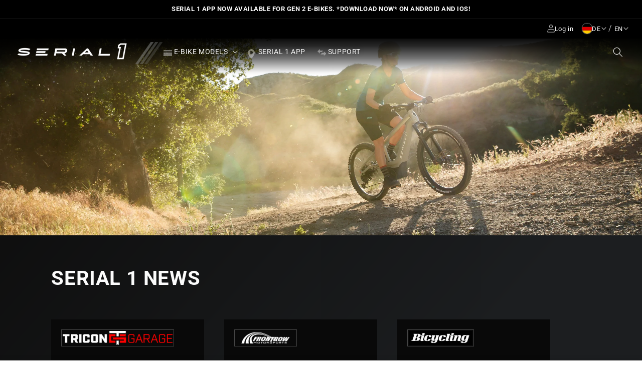

--- FILE ---
content_type: text/html; charset=utf-8
request_url: https://serial1.eu/pages/news
body_size: 26116
content:
<!doctype html>
<html class="no-js" lang="en">
  <head>
    <meta charset="utf-8">
    <meta http-equiv="X-UA-Compatible" content="IE=edge">
    <meta name="viewport" content="width=device-width,initial-scale=1">
    <meta name="theme-color" content="">
    
    <link rel="canonical" href="https://serial1.eu/pages/news">
    <link rel="preconnect" href="https://cdn.shopify.com" crossorigin><link rel="icon" type="image/png" href="//serial1.eu/cdn/shop/files/favicon.png?crop=center&height=32&v=1684276816&width=32"><link rel="preconnect" href="https://fonts.shopifycdn.com" crossorigin><title>
      News
 &ndash; Serial 1 EU</title>

    
      <meta name="description" content="Bicycling - In this sea of lookalike e-bikes and some downright crap, Serial 1 stands apart with a unique story and highly refined product... Electrek - Harley-Davidson’s Serial 1 unveils new electric mountain bike, this time with suspension...">
    

    

<meta property="og:site_name" content="Serial 1 EU">
<meta property="og:url" content="https://serial1.eu/pages/news">
<meta property="og:title" content="News">
<meta property="og:type" content="website">
<meta property="og:description" content="Bicycling - In this sea of lookalike e-bikes and some downright crap, Serial 1 stands apart with a unique story and highly refined product... Electrek - Harley-Davidson’s Serial 1 unveils new electric mountain bike, this time with suspension..."><meta property="og:image" content="http://serial1.eu/cdn/shop/files/serial1_horiz_w_600.png?height=628&pad_color=000000&v=1684277033&width=1200">
  <meta property="og:image:secure_url" content="https://serial1.eu/cdn/shop/files/serial1_horiz_w_600.png?height=628&pad_color=000000&v=1684277033&width=1200">
  <meta property="og:image:width" content="1200">
  <meta property="og:image:height" content="628"><meta name="twitter:site" content="@Serial1Cycles"><meta name="twitter:card" content="summary_large_image">
<meta name="twitter:title" content="News">
<meta name="twitter:description" content="Bicycling - In this sea of lookalike e-bikes and some downright crap, Serial 1 stands apart with a unique story and highly refined product... Electrek - Harley-Davidson’s Serial 1 unveils new electric mountain bike, this time with suspension...">


<!-- Google Tag Manager -->
<script>(function(w,d,s,l,i){w[l]=w[l]||[];w[l].push({'gtm.start':
new Date().getTime(),event:'gtm.js'});var f=d.getElementsByTagName(s)[0],
j=d.createElement(s),dl=l!='dataLayer'?'&l='+l:'';j.async=true;j.src=
'https://www.googletagmanager.com/gtm.js?id='+i+dl;f.parentNode.insertBefore(j,f);
})(window,document,'script','dataLayer','GTM-MRG7CDJ');</script>
<!-- End Google Tag Manager -->
    
    <script src="//serial1.eu/cdn/shop/t/2/assets/jquery-3.6.0.min.js?v=8324501383853434791684277168" defer="defer"></script>

    <!-- OneTrust Cookies Consent 1 of 2 --><script
      src="https://cdn.cookielaw.org/scripttemplates/otSDKStub.js"
      type="text/javascript"
      charset="UTF-8"
      data-domain-script="c90e9b89-bc07-462c-b7a4-257bdb3ed174""
    ></script><!-- End OneTrust Cookies Consent 1 of 2 -->

    <!-- Datadog RUM Application 1 of 2 --><script
      src="https://www.datadoghq-browser-agent.com/datadog-rum-v4.js"
      type="text/javascript">
    </script><!-- End Datadog RUM Application 1 of 2 -->

    <!-- Global site tag (gtag.js) - Google Analytics 1 of 2 --><script async src="https://www.googletagmanager.com/gtag/js?id=G-Q3W5VQK1JV"></script><!-- End Global site tag (gtag.js) - Google Analytics 1 of 2 -->

    <script>
      /* OneTrust Cookies Consent 2 of 2 */
      function OptanonWrapper() { }
      /* End OneTrust Cookies Consent 2 of 2 */

      /* Datadog RUM Application 2 of 2 */
      
        window.DD_RUM && window.DD_RUM.init({
          clientToken: 'pubfc5af75ac4427c7ae84105099f31b042',
          applicationId: '26d55c62-f6bb-4957-b936-6359eb36f317',
          site: 'datadoghq.com',
          service: 'serial-1-shopify-production',
          env: 'production',
          // Specify a version number to identify the deployed version of your application in Datadog
          // version: '1.0.0',
          sampleRate: 100,
          premiumSampleRate: 100,
          trackInteractions: true,
          defaultPrivacyLevel: 'mask-user-input',
        });
        window.DD_RUM &&
        window.DD_RUM.startSessionReplayRecording();/* End Datadog RUM Application 2 of 2 */

      /* Global site tag (gtag.js) - Google Analytics 2 of 2 */
      
        window.dataLayer = window.dataLayer || [];
        function gtag(){dataLayer.push(arguments);}
        gtag('js', new Date());
        gtag('config', 'G-Q3W5VQK1JV');
      
      /* End Global site tag (gtag.js) - Google Analytics 2 of 2 */
    </script>
    <script src="//serial1.eu/cdn/shop/t/2/assets/global.js?v=41904679328426211121684277158" defer="defer"></script>
    <script>window.performance && window.performance.mark && window.performance.mark('shopify.content_for_header.start');</script><meta id="shopify-digital-wallet" name="shopify-digital-wallet" content="/76506890540/digital_wallets/dialog">
<meta name="shopify-checkout-api-token" content="06672eaddf42edbc6cd0c3fd39b271c2">
<meta id="in-context-paypal-metadata" data-shop-id="76506890540" data-venmo-supported="true" data-environment="production" data-locale="en_US" data-paypal-v4="true" data-currency="EUR">
<link rel="alternate" hreflang="x-default" href="https://serial1.eu/pages/news">
<link rel="alternate" hreflang="en-FI" href="https://serial1.eu/en-fi/pages/news">
<link rel="alternate" hreflang="fi-FI" href="https://serial1.eu/fi-fi/pages/news">
<link rel="alternate" hreflang="en-DE" href="https://serial1.eu/pages/news">
<link rel="alternate" hreflang="de-DE" href="https://serial1.eu/de/pages/news">
<script async="async" src="/checkouts/internal/preloads.js?locale=en-DE"></script>
<script id="shopify-features" type="application/json">{"accessToken":"06672eaddf42edbc6cd0c3fd39b271c2","betas":["rich-media-storefront-analytics"],"domain":"serial1.eu","predictiveSearch":true,"shopId":76506890540,"locale":"en"}</script>
<script>var Shopify = Shopify || {};
Shopify.shop = "serial-1-eu.myshopify.com";
Shopify.locale = "en";
Shopify.currency = {"active":"EUR","rate":"1.0"};
Shopify.country = "DE";
Shopify.theme = {"name":"serial1-shopify\/master-eu","id":150215328044,"schema_name":"Dawn","schema_version":"4.0.0","theme_store_id":null,"role":"main"};
Shopify.theme.handle = "null";
Shopify.theme.style = {"id":null,"handle":null};
Shopify.cdnHost = "serial1.eu/cdn";
Shopify.routes = Shopify.routes || {};
Shopify.routes.root = "/";</script>
<script type="module">!function(o){(o.Shopify=o.Shopify||{}).modules=!0}(window);</script>
<script>!function(o){function n(){var o=[];function n(){o.push(Array.prototype.slice.apply(arguments))}return n.q=o,n}var t=o.Shopify=o.Shopify||{};t.loadFeatures=n(),t.autoloadFeatures=n()}(window);</script>
<script id="shop-js-analytics" type="application/json">{"pageType":"page"}</script>
<script defer="defer" async type="module" src="//serial1.eu/cdn/shopifycloud/shop-js/modules/v2/client.init-shop-cart-sync_C5BV16lS.en.esm.js"></script>
<script defer="defer" async type="module" src="//serial1.eu/cdn/shopifycloud/shop-js/modules/v2/chunk.common_CygWptCX.esm.js"></script>
<script type="module">
  await import("//serial1.eu/cdn/shopifycloud/shop-js/modules/v2/client.init-shop-cart-sync_C5BV16lS.en.esm.js");
await import("//serial1.eu/cdn/shopifycloud/shop-js/modules/v2/chunk.common_CygWptCX.esm.js");

  window.Shopify.SignInWithShop?.initShopCartSync?.({"fedCMEnabled":true,"windoidEnabled":true});

</script>
<script id="__st">var __st={"a":76506890540,"offset":0,"reqid":"ab332ab8-fbb1-4ea7-9e48-d2c759c81009-1768842059","pageurl":"serial1.eu\/pages\/news","s":"pages-118444228908","u":"e3757f3bb222","p":"page","rtyp":"page","rid":118444228908};</script>
<script>window.ShopifyPaypalV4VisibilityTracking = true;</script>
<script id="captcha-bootstrap">!function(){'use strict';const t='contact',e='account',n='new_comment',o=[[t,t],['blogs',n],['comments',n],[t,'customer']],c=[[e,'customer_login'],[e,'guest_login'],[e,'recover_customer_password'],[e,'create_customer']],r=t=>t.map((([t,e])=>`form[action*='/${t}']:not([data-nocaptcha='true']) input[name='form_type'][value='${e}']`)).join(','),a=t=>()=>t?[...document.querySelectorAll(t)].map((t=>t.form)):[];function s(){const t=[...o],e=r(t);return a(e)}const i='password',u='form_key',d=['recaptcha-v3-token','g-recaptcha-response','h-captcha-response',i],f=()=>{try{return window.sessionStorage}catch{return}},m='__shopify_v',_=t=>t.elements[u];function p(t,e,n=!1){try{const o=window.sessionStorage,c=JSON.parse(o.getItem(e)),{data:r}=function(t){const{data:e,action:n}=t;return t[m]||n?{data:e,action:n}:{data:t,action:n}}(c);for(const[e,n]of Object.entries(r))t.elements[e]&&(t.elements[e].value=n);n&&o.removeItem(e)}catch(o){console.error('form repopulation failed',{error:o})}}const l='form_type',E='cptcha';function T(t){t.dataset[E]=!0}const w=window,h=w.document,L='Shopify',v='ce_forms',y='captcha';let A=!1;((t,e)=>{const n=(g='f06e6c50-85a8-45c8-87d0-21a2b65856fe',I='https://cdn.shopify.com/shopifycloud/storefront-forms-hcaptcha/ce_storefront_forms_captcha_hcaptcha.v1.5.2.iife.js',D={infoText:'Protected by hCaptcha',privacyText:'Privacy',termsText:'Terms'},(t,e,n)=>{const o=w[L][v],c=o.bindForm;if(c)return c(t,g,e,D).then(n);var r;o.q.push([[t,g,e,D],n]),r=I,A||(h.body.append(Object.assign(h.createElement('script'),{id:'captcha-provider',async:!0,src:r})),A=!0)});var g,I,D;w[L]=w[L]||{},w[L][v]=w[L][v]||{},w[L][v].q=[],w[L][y]=w[L][y]||{},w[L][y].protect=function(t,e){n(t,void 0,e),T(t)},Object.freeze(w[L][y]),function(t,e,n,w,h,L){const[v,y,A,g]=function(t,e,n){const i=e?o:[],u=t?c:[],d=[...i,...u],f=r(d),m=r(i),_=r(d.filter((([t,e])=>n.includes(e))));return[a(f),a(m),a(_),s()]}(w,h,L),I=t=>{const e=t.target;return e instanceof HTMLFormElement?e:e&&e.form},D=t=>v().includes(t);t.addEventListener('submit',(t=>{const e=I(t);if(!e)return;const n=D(e)&&!e.dataset.hcaptchaBound&&!e.dataset.recaptchaBound,o=_(e),c=g().includes(e)&&(!o||!o.value);(n||c)&&t.preventDefault(),c&&!n&&(function(t){try{if(!f())return;!function(t){const e=f();if(!e)return;const n=_(t);if(!n)return;const o=n.value;o&&e.removeItem(o)}(t);const e=Array.from(Array(32),(()=>Math.random().toString(36)[2])).join('');!function(t,e){_(t)||t.append(Object.assign(document.createElement('input'),{type:'hidden',name:u})),t.elements[u].value=e}(t,e),function(t,e){const n=f();if(!n)return;const o=[...t.querySelectorAll(`input[type='${i}']`)].map((({name:t})=>t)),c=[...d,...o],r={};for(const[a,s]of new FormData(t).entries())c.includes(a)||(r[a]=s);n.setItem(e,JSON.stringify({[m]:1,action:t.action,data:r}))}(t,e)}catch(e){console.error('failed to persist form',e)}}(e),e.submit())}));const S=(t,e)=>{t&&!t.dataset[E]&&(n(t,e.some((e=>e===t))),T(t))};for(const o of['focusin','change'])t.addEventListener(o,(t=>{const e=I(t);D(e)&&S(e,y())}));const B=e.get('form_key'),M=e.get(l),P=B&&M;t.addEventListener('DOMContentLoaded',(()=>{const t=y();if(P)for(const e of t)e.elements[l].value===M&&p(e,B);[...new Set([...A(),...v().filter((t=>'true'===t.dataset.shopifyCaptcha))])].forEach((e=>S(e,t)))}))}(h,new URLSearchParams(w.location.search),n,t,e,['guest_login'])})(!0,!0)}();</script>
<script integrity="sha256-4kQ18oKyAcykRKYeNunJcIwy7WH5gtpwJnB7kiuLZ1E=" data-source-attribution="shopify.loadfeatures" defer="defer" src="//serial1.eu/cdn/shopifycloud/storefront/assets/storefront/load_feature-a0a9edcb.js" crossorigin="anonymous"></script>
<script data-source-attribution="shopify.dynamic_checkout.dynamic.init">var Shopify=Shopify||{};Shopify.PaymentButton=Shopify.PaymentButton||{isStorefrontPortableWallets:!0,init:function(){window.Shopify.PaymentButton.init=function(){};var t=document.createElement("script");t.src="https://serial1.eu/cdn/shopifycloud/portable-wallets/latest/portable-wallets.en.js",t.type="module",document.head.appendChild(t)}};
</script>
<script data-source-attribution="shopify.dynamic_checkout.buyer_consent">
  function portableWalletsHideBuyerConsent(e){var t=document.getElementById("shopify-buyer-consent"),n=document.getElementById("shopify-subscription-policy-button");t&&n&&(t.classList.add("hidden"),t.setAttribute("aria-hidden","true"),n.removeEventListener("click",e))}function portableWalletsShowBuyerConsent(e){var t=document.getElementById("shopify-buyer-consent"),n=document.getElementById("shopify-subscription-policy-button");t&&n&&(t.classList.remove("hidden"),t.removeAttribute("aria-hidden"),n.addEventListener("click",e))}window.Shopify?.PaymentButton&&(window.Shopify.PaymentButton.hideBuyerConsent=portableWalletsHideBuyerConsent,window.Shopify.PaymentButton.showBuyerConsent=portableWalletsShowBuyerConsent);
</script>
<script data-source-attribution="shopify.dynamic_checkout.cart.bootstrap">document.addEventListener("DOMContentLoaded",(function(){function t(){return document.querySelector("shopify-accelerated-checkout-cart, shopify-accelerated-checkout")}if(t())Shopify.PaymentButton.init();else{new MutationObserver((function(e,n){t()&&(Shopify.PaymentButton.init(),n.disconnect())})).observe(document.body,{childList:!0,subtree:!0})}}));
</script>
<link id="shopify-accelerated-checkout-styles" rel="stylesheet" media="screen" href="https://serial1.eu/cdn/shopifycloud/portable-wallets/latest/accelerated-checkout-backwards-compat.css" crossorigin="anonymous">
<style id="shopify-accelerated-checkout-cart">
        #shopify-buyer-consent {
  margin-top: 1em;
  display: inline-block;
  width: 100%;
}

#shopify-buyer-consent.hidden {
  display: none;
}

#shopify-subscription-policy-button {
  background: none;
  border: none;
  padding: 0;
  text-decoration: underline;
  font-size: inherit;
  cursor: pointer;
}

#shopify-subscription-policy-button::before {
  box-shadow: none;
}

      </style>
<script id="sections-script" data-sections="header" defer="defer" src="//serial1.eu/cdn/shop/t/2/compiled_assets/scripts.js?v=396"></script>
<script>window.performance && window.performance.mark && window.performance.mark('shopify.content_for_header.end');</script>


    <style data-shopify>
      @font-face {
  font-family: Roboto;
  font-weight: 400;
  font-style: normal;
  font-display: swap;
  src: url("//serial1.eu/cdn/fonts/roboto/roboto_n4.2019d890f07b1852f56ce63ba45b2db45d852cba.woff2") format("woff2"),
       url("//serial1.eu/cdn/fonts/roboto/roboto_n4.238690e0007583582327135619c5f7971652fa9d.woff") format("woff");
}

      @font-face {
  font-family: Roboto;
  font-weight: 700;
  font-style: normal;
  font-display: swap;
  src: url("//serial1.eu/cdn/fonts/roboto/roboto_n7.f38007a10afbbde8976c4056bfe890710d51dec2.woff2") format("woff2"),
       url("//serial1.eu/cdn/fonts/roboto/roboto_n7.94bfdd3e80c7be00e128703d245c207769d763f9.woff") format("woff");
}

      @font-face {
  font-family: Roboto;
  font-weight: 400;
  font-style: italic;
  font-display: swap;
  src: url("//serial1.eu/cdn/fonts/roboto/roboto_i4.57ce898ccda22ee84f49e6b57ae302250655e2d4.woff2") format("woff2"),
       url("//serial1.eu/cdn/fonts/roboto/roboto_i4.b21f3bd061cbcb83b824ae8c7671a82587b264bf.woff") format("woff");
}

      @font-face {
  font-family: Roboto;
  font-weight: 700;
  font-style: italic;
  font-display: swap;
  src: url("//serial1.eu/cdn/fonts/roboto/roboto_i7.7ccaf9410746f2c53340607c42c43f90a9005937.woff2") format("woff2"),
       url("//serial1.eu/cdn/fonts/roboto/roboto_i7.49ec21cdd7148292bffea74c62c0df6e93551516.woff") format("woff");
}

      @font-face {
  font-family: Roboto;
  font-weight: 400;
  font-style: normal;
  font-display: swap;
  src: url("//serial1.eu/cdn/fonts/roboto/roboto_n4.2019d890f07b1852f56ce63ba45b2db45d852cba.woff2") format("woff2"),
       url("//serial1.eu/cdn/fonts/roboto/roboto_n4.238690e0007583582327135619c5f7971652fa9d.woff") format("woff");
}


      :root {
        --font-body-family: Roboto, sans-serif;
        --font-body-style: normal;
        --font-body-weight: 400;
        --font-body-weight-bold: 700;

        --font-heading-family: Roboto, sans-serif;
        --font-heading-style: normal;
        --font-heading-weight: 400;

        --font-body-scale: 1.0;
        --font-heading-scale: 1.0;

        --color-base-text: 251, 251, 251;
        --color-shadow: 251, 251, 251;
        --color-base-background-1: 0, 0, 0;
        --color-base-background-2: 28, 30, 32;
        --color-base-background-3: 0, 48, 87;
        --color-base-solid-button-labels: 0, 0, 0;
        --color-base-outline-button-labels: 251, 251, 251;
        --color-base-accent-1: 251, 251, 251;
        --color-base-accent-2: 56, 99, 135;
        --color-base-accent-3: 255, 203, 5;
        --color-base-error: 183, 78, 78;
        --color-base-warning: 230, 202, 97;
        --color-base-success: 67, 150, 96;
        --payment-terms-background-color: #000000;

        --gradient-base-background-1: linear-gradient(132deg, rgba(0, 0, 0, 1) 18%, rgba(16, 16, 16, 1) 82%);
        --gradient-base-background-2: linear-gradient(132deg, rgba(14, 14, 14, 1) 18%, rgba(28, 30, 32, 1) 82%);
        --gradient-base-background-3: linear-gradient(132deg, rgba(3, 8, 14, 1) 28%, rgba(4, 14, 24, 1) 71%, rgba(10, 29, 53, 1) 100%);
        --gradient-base-accent-1: #fbfbfb;
        --gradient-base-accent-2: #386387;
        --gradient-base-accent-3: #FFCB05;

        --media-padding: px;
        --media-border-opacity: 0.05;
        --media-border-width: 1px;
        --media-radius: 0px;
        --media-shadow-opacity: 0.0;
        --media-shadow-horizontal-offset: 0px;
        --media-shadow-vertical-offset: 4px;
        --media-shadow-blur-radius: 5px;

        --page-width: 200rem;
        --page-width-margin: 0rem;

        --card-image-padding: 0.0rem;
        --card-corner-radius: 0.0rem;
        --card-text-alignment: left;
        --card-border-width: 0.1rem;
        --card-border-opacity: 0.1;
        --card-shadow-opacity: 0.0;
        --card-shadow-horizontal-offset: 0.0rem;
        --card-shadow-vertical-offset: 0.4rem;
        --card-shadow-blur-radius: 0.5rem;

        --badge-corner-radius: 0.0rem;

        --popup-border-width: 0px;
        --popup-border-opacity: 0.15;
        --popup-corner-radius: 8px;
        --popup-shadow-opacity: 0.25;
        --popup-shadow-horizontal-offset: 0px;
        --popup-shadow-vertical-offset: 4px;
        --popup-shadow-blur-radius: 5px;

        --drawer-border-width: 1px;
        --drawer-border-opacity: 0.1;
        --drawer-shadow-opacity: 0.0;
        --drawer-shadow-horizontal-offset: 0px;
        --drawer-shadow-vertical-offset: 4px;
        --drawer-shadow-blur-radius: 5px;

        --spacing-sections-desktop: 0px;
        --spacing-sections-mobile: 0px;

        --grid-desktop-vertical-spacing: 8px;
        --grid-desktop-horizontal-spacing: 40px;
        --grid-mobile-vertical-spacing: 4px;
        --grid-mobile-horizontal-spacing: 20px;

        --text-boxes-border-opacity: 0.1;
        --text-boxes-border-width: 0px;
        --text-boxes-radius: 0px;
        --text-boxes-shadow-opacity: 0.0;
        --text-boxes-shadow-horizontal-offset: 0px;
        --text-boxes-shadow-vertical-offset: 4px;
        --text-boxes-shadow-blur-radius: 5px;

        --buttons-radius: 8px;
        --buttons-radius-outset: 9px;
        --buttons-border-width: 1px;
        --buttons-border-opacity: 1.0;
        --buttons-shadow-opacity: 0.0;
        --buttons-shadow-horizontal-offset: 0px;
        --buttons-shadow-vertical-offset: 4px;
        --buttons-shadow-blur-radius: 5px;
        --buttons-border-offset: 0.3px;

        --inputs-radius: 4px;
        --inputs-border-width: 1px;
        --inputs-border-opacity: 0.55;
        --inputs-shadow-opacity: 0.0;
        --inputs-shadow-horizontal-offset: 0px;
        --inputs-margin-offset: 0px;
        --inputs-shadow-vertical-offset: 4px;
        --inputs-shadow-blur-radius: 5px;
        --inputs-radius-outset: 5px;

        --variant-pills-radius: 40px;
        --variant-pills-border-width: 2px;
        --variant-pills-border-opacity: 1.0;
        --variant-pills-shadow-opacity: 0.0;
        --variant-pills-shadow-horizontal-offset: 0px;
        --variant-pills-shadow-vertical-offset: 4px;
        --variant-pills-shadow-blur-radius: 5px;
      }

      *,
      *::before,
      *::after {
        box-sizing: inherit;
      }

      html {
        box-sizing: border-box;
        font-size: calc(var(--font-body-scale) * 62.5%);
        height: 100%;
      }

      body {
        display: grid;
        grid-template-rows: auto auto 1fr auto;
        grid-template-columns: 100%;
        min-height: 100%;
        margin: 0;
        font-size: 1.5rem;
        letter-spacing: 0.06rem;
        line-height: calc(1 + 0.5 / var(--font-body-scale));
        font-family: var(--font-body-family);
        font-style: var(--font-body-style);
        font-weight: var(--font-body-weight);
      }

      p {
        margin: .75rem 0;
      }

      @media screen and (min-width: 750px) {
        body {
          font-size: 1.6rem;
        }
      }

      @font-face {
        font-family: 'icomoon';
        src:
          url(//serial1.eu/cdn/shop/t/2/assets/icomoon.woff?v=94520110142452794561684277161) format('woff'),
          url(//serial1.eu/cdn/shop/t/2/assets/icomoon.svg%23icomoon?v=396) format('svg');
        font-weight: normal;
        font-style: normal;
        font-display: block;
      }
    </style>

    <link href="//serial1.eu/cdn/shop/t/2/assets/base.css?v=152100271907513687881684277100" rel="stylesheet" type="text/css" media="all" />
<link rel="preload" as="font" href="//serial1.eu/cdn/fonts/roboto/roboto_n4.2019d890f07b1852f56ce63ba45b2db45d852cba.woff2" type="font/woff2" crossorigin><link rel="preload" as="font" href="//serial1.eu/cdn/fonts/roboto/roboto_n4.2019d890f07b1852f56ce63ba45b2db45d852cba.woff2" type="font/woff2" crossorigin><link rel="stylesheet" href="//serial1.eu/cdn/shop/t/2/assets/component-predictive-search.css?v=22618252033817135631684277129" media="print" onload="this.media='all'"><link href="//serial1.eu/cdn/shop/t/2/assets/component-localization-form.css?v=163852401566750817241684277122" rel="stylesheet" type="text/css" media="all" />
    <script>
      document.documentElement.className = document.documentElement.className.replace('no-js', 'js');
      if (Shopify.designMode) {
        document.documentElement.classList.add('shopify-design-mode');
      }
    </script>
  <!-- BEGIN app block: shopify://apps/hulk-form-builder/blocks/app-embed/b6b8dd14-356b-4725-a4ed-77232212b3c3 --><!-- BEGIN app snippet: hulkapps-formbuilder-theme-ext --><script type="text/javascript">
  
  if (typeof window.formbuilder_customer != "object") {
        window.formbuilder_customer = {}
  }

  window.hulkFormBuilder = {
    form_data: {},
    shop_data: {"shop_AsS07qURLRJhx9uirrfB7g":{"shop_uuid":"AsS07qURLRJhx9uirrfB7g","shop_timezone":"Etc\/UTC","shop_id":84412,"shop_is_after_submit_enabled":true,"shop_shopify_plan":"shopify_plus","shop_shopify_domain":"serial-1-eu.myshopify.com","shop_remove_watermark":false,"shop_created_at":"2023-05-19T20:48:35.299Z","is_skip_metafield":false,"shop_deleted":false,"shop_disabled":false}},
    settings_data: {"shop_settings":{"shop_customise_msgs":[],"default_customise_msgs":{"is_required":"is required","thank_you":"Thank you! The form was submitted successfully.","processing":"Processing...","valid_data":"Please provide valid data","valid_email":"Provide valid email format","valid_tags":"HTML Tags are not allowed","valid_phone":"Provide valid phone number","valid_captcha":"Please provide valid captcha response","valid_url":"Provide valid URL","only_number_alloud":"Provide valid number in","number_less":"must be less than","number_more":"must be more than","image_must_less":"Image must be less than 20MB","image_number":"Images allowed","image_extension":"Invalid extension! Please provide image file","error_image_upload":"Error in image upload. Please try again.","error_file_upload":"Error in file upload. Please try again.","your_response":"Your response","error_form_submit":"Error occur.Please try again after sometime.","email_submitted":"Form with this email is already submitted","invalid_email_by_zerobounce":"The email address you entered appears to be invalid. Please check it and try again.","download_file":"Download file","card_details_invalid":"Your card details are invalid","card_details":"Card details","please_enter_card_details":"Please enter card details","card_number":"Card number","exp_mm":"Exp MM","exp_yy":"Exp YY","crd_cvc":"CVV","payment_value":"Payment amount","please_enter_payment_amount":"Please enter payment amount","address1":"Address line 1","address2":"Address line 2","city":"City","province":"Province","zipcode":"Zip code","country":"Country","blocked_domain":"This form does not accept addresses from","file_must_less":"File must be less than 20MB","file_extension":"Invalid extension! Please provide file","only_file_number_alloud":"files allowed","previous":"Previous","next":"Next","must_have_a_input":"Please enter at least one field.","please_enter_required_data":"Please enter required data","atleast_one_special_char":"Include at least one special character","atleast_one_lowercase_char":"Include at least one lowercase character","atleast_one_uppercase_char":"Include at least one uppercase character","atleast_one_number":"Include at least one number","must_have_8_chars":"Must have 8 characters long","be_between_8_and_12_chars":"Be between 8 and 12 characters long","please_select":"Please Select","phone_submitted":"Form with this phone number is already submitted","user_res_parse_error":"Error while submitting the form","valid_same_values":"values must be same","product_choice_clear_selection":"Clear Selection","picture_choice_clear_selection":"Clear Selection","remove_all_for_file_image_upload":"Remove All","invalid_file_type_for_image_upload":"You can't upload files of this type.","invalid_file_type_for_signature_upload":"You can't upload files of this type.","max_files_exceeded_for_file_upload":"You can not upload any more files.","max_files_exceeded_for_image_upload":"You can not upload any more files.","file_already_exist":"File already uploaded","max_limit_exceed":"You have added the maximum number of text fields.","cancel_upload_for_file_upload":"Cancel upload","cancel_upload_for_image_upload":"Cancel upload","cancel_upload_for_signature_upload":"Cancel upload"},"shop_blocked_domains":[]}},
    features_data: {"shop_plan_features":{"shop_plan_features":["unlimited-forms","full-design-customization","export-form-submissions","multiple-recipients-for-form-submissions","multiple-admin-notifications","enable-captcha","unlimited-file-uploads","save-submitted-form-data","set-auto-response-message","conditional-logic","form-banner","save-as-draft-facility","include-user-response-in-admin-email","disable-form-submission","removing-powered-by-hulkapps","mail-platform-integration","stripe-payment-integration","pre-built-templates","create-customer-account-on-shopify","google-analytics-3-by-tracking-id","facebook-pixel-id","bing-uet-pixel-id","advanced-js","advanced-css","api-available","customize-form-message","hidden-field","restrict-from-submissions-per-one-user","utm-tracking","ratings","privacy-notices","heading","paragraph","shopify-flow-trigger","domain-setup","block-domain","address","html-code","form-schedule","after-submit-script","customize-form-scrolling","on-form-submission-record-the-referrer-url","password","duplicate-the-forms","include-user-response-in-auto-responder-email","elements-add-ons","admin-and-auto-responder-email-with-tokens","email-export","premium-support","google-analytics-4-by-measurement-id","google-ads-for-tracking-conversion","validation-field","file-upload","load_form_as_popup","advanced_conditional_logic"]}},
    shop: null,
    shop_id: null,
    plan_features: null,
    validateDoubleQuotes: false,
    assets: {
      extraFunctions: "https://cdn.shopify.com/extensions/019bb5ee-ec40-7527-955d-c1b8751eb060/form-builder-by-hulkapps-50/assets/extra-functions.js",
      extraStyles: "https://cdn.shopify.com/extensions/019bb5ee-ec40-7527-955d-c1b8751eb060/form-builder-by-hulkapps-50/assets/extra-styles.css",
      bootstrapStyles: "https://cdn.shopify.com/extensions/019bb5ee-ec40-7527-955d-c1b8751eb060/form-builder-by-hulkapps-50/assets/theme-app-extension-bootstrap.css"
    },
    translations: {
      htmlTagNotAllowed: "HTML Tags are not allowed",
      sqlQueryNotAllowed: "SQL Queries are not allowed",
      doubleQuoteNotAllowed: "Double quotes are not allowed",
      vorwerkHttpWwwNotAllowed: "The words \u0026#39;http\u0026#39; and \u0026#39;www\u0026#39; are not allowed. Please remove them and try again.",
      maxTextFieldsReached: "You have added the maximum number of text fields.",
      avoidNegativeWords: "Avoid negative words: Don\u0026#39;t use negative words in your contact message.",
      customDesignOnly: "This form is for custom designs requests. For general inquiries please contact our team at info@stagheaddesigns.com",
      zerobounceApiErrorMsg: "We couldn\u0026#39;t verify your email due to a technical issue. Please try again later.",
    }

  }

  

  window.FbThemeAppExtSettingsHash = {}
  
</script><!-- END app snippet --><!-- END app block --><script src="https://cdn.shopify.com/extensions/019bb5ee-ec40-7527-955d-c1b8751eb060/form-builder-by-hulkapps-50/assets/form-builder-script.js" type="text/javascript" defer="defer"></script>
<link href="https://monorail-edge.shopifysvc.com" rel="dns-prefetch">
<script>(function(){if ("sendBeacon" in navigator && "performance" in window) {try {var session_token_from_headers = performance.getEntriesByType('navigation')[0].serverTiming.find(x => x.name == '_s').description;} catch {var session_token_from_headers = undefined;}var session_cookie_matches = document.cookie.match(/_shopify_s=([^;]*)/);var session_token_from_cookie = session_cookie_matches && session_cookie_matches.length === 2 ? session_cookie_matches[1] : "";var session_token = session_token_from_headers || session_token_from_cookie || "";function handle_abandonment_event(e) {var entries = performance.getEntries().filter(function(entry) {return /monorail-edge.shopifysvc.com/.test(entry.name);});if (!window.abandonment_tracked && entries.length === 0) {window.abandonment_tracked = true;var currentMs = Date.now();var navigation_start = performance.timing.navigationStart;var payload = {shop_id: 76506890540,url: window.location.href,navigation_start,duration: currentMs - navigation_start,session_token,page_type: "page"};window.navigator.sendBeacon("https://monorail-edge.shopifysvc.com/v1/produce", JSON.stringify({schema_id: "online_store_buyer_site_abandonment/1.1",payload: payload,metadata: {event_created_at_ms: currentMs,event_sent_at_ms: currentMs}}));}}window.addEventListener('pagehide', handle_abandonment_event);}}());</script>
<script id="web-pixels-manager-setup">(function e(e,d,r,n,o){if(void 0===o&&(o={}),!Boolean(null===(a=null===(i=window.Shopify)||void 0===i?void 0:i.analytics)||void 0===a?void 0:a.replayQueue)){var i,a;window.Shopify=window.Shopify||{};var t=window.Shopify;t.analytics=t.analytics||{};var s=t.analytics;s.replayQueue=[],s.publish=function(e,d,r){return s.replayQueue.push([e,d,r]),!0};try{self.performance.mark("wpm:start")}catch(e){}var l=function(){var e={modern:/Edge?\/(1{2}[4-9]|1[2-9]\d|[2-9]\d{2}|\d{4,})\.\d+(\.\d+|)|Firefox\/(1{2}[4-9]|1[2-9]\d|[2-9]\d{2}|\d{4,})\.\d+(\.\d+|)|Chrom(ium|e)\/(9{2}|\d{3,})\.\d+(\.\d+|)|(Maci|X1{2}).+ Version\/(15\.\d+|(1[6-9]|[2-9]\d|\d{3,})\.\d+)([,.]\d+|)( \(\w+\)|)( Mobile\/\w+|) Safari\/|Chrome.+OPR\/(9{2}|\d{3,})\.\d+\.\d+|(CPU[ +]OS|iPhone[ +]OS|CPU[ +]iPhone|CPU IPhone OS|CPU iPad OS)[ +]+(15[._]\d+|(1[6-9]|[2-9]\d|\d{3,})[._]\d+)([._]\d+|)|Android:?[ /-](13[3-9]|1[4-9]\d|[2-9]\d{2}|\d{4,})(\.\d+|)(\.\d+|)|Android.+Firefox\/(13[5-9]|1[4-9]\d|[2-9]\d{2}|\d{4,})\.\d+(\.\d+|)|Android.+Chrom(ium|e)\/(13[3-9]|1[4-9]\d|[2-9]\d{2}|\d{4,})\.\d+(\.\d+|)|SamsungBrowser\/([2-9]\d|\d{3,})\.\d+/,legacy:/Edge?\/(1[6-9]|[2-9]\d|\d{3,})\.\d+(\.\d+|)|Firefox\/(5[4-9]|[6-9]\d|\d{3,})\.\d+(\.\d+|)|Chrom(ium|e)\/(5[1-9]|[6-9]\d|\d{3,})\.\d+(\.\d+|)([\d.]+$|.*Safari\/(?![\d.]+ Edge\/[\d.]+$))|(Maci|X1{2}).+ Version\/(10\.\d+|(1[1-9]|[2-9]\d|\d{3,})\.\d+)([,.]\d+|)( \(\w+\)|)( Mobile\/\w+|) Safari\/|Chrome.+OPR\/(3[89]|[4-9]\d|\d{3,})\.\d+\.\d+|(CPU[ +]OS|iPhone[ +]OS|CPU[ +]iPhone|CPU IPhone OS|CPU iPad OS)[ +]+(10[._]\d+|(1[1-9]|[2-9]\d|\d{3,})[._]\d+)([._]\d+|)|Android:?[ /-](13[3-9]|1[4-9]\d|[2-9]\d{2}|\d{4,})(\.\d+|)(\.\d+|)|Mobile Safari.+OPR\/([89]\d|\d{3,})\.\d+\.\d+|Android.+Firefox\/(13[5-9]|1[4-9]\d|[2-9]\d{2}|\d{4,})\.\d+(\.\d+|)|Android.+Chrom(ium|e)\/(13[3-9]|1[4-9]\d|[2-9]\d{2}|\d{4,})\.\d+(\.\d+|)|Android.+(UC? ?Browser|UCWEB|U3)[ /]?(15\.([5-9]|\d{2,})|(1[6-9]|[2-9]\d|\d{3,})\.\d+)\.\d+|SamsungBrowser\/(5\.\d+|([6-9]|\d{2,})\.\d+)|Android.+MQ{2}Browser\/(14(\.(9|\d{2,})|)|(1[5-9]|[2-9]\d|\d{3,})(\.\d+|))(\.\d+|)|K[Aa][Ii]OS\/(3\.\d+|([4-9]|\d{2,})\.\d+)(\.\d+|)/},d=e.modern,r=e.legacy,n=navigator.userAgent;return n.match(d)?"modern":n.match(r)?"legacy":"unknown"}(),u="modern"===l?"modern":"legacy",c=(null!=n?n:{modern:"",legacy:""})[u],f=function(e){return[e.baseUrl,"/wpm","/b",e.hashVersion,"modern"===e.buildTarget?"m":"l",".js"].join("")}({baseUrl:d,hashVersion:r,buildTarget:u}),m=function(e){var d=e.version,r=e.bundleTarget,n=e.surface,o=e.pageUrl,i=e.monorailEndpoint;return{emit:function(e){var a=e.status,t=e.errorMsg,s=(new Date).getTime(),l=JSON.stringify({metadata:{event_sent_at_ms:s},events:[{schema_id:"web_pixels_manager_load/3.1",payload:{version:d,bundle_target:r,page_url:o,status:a,surface:n,error_msg:t},metadata:{event_created_at_ms:s}}]});if(!i)return console&&console.warn&&console.warn("[Web Pixels Manager] No Monorail endpoint provided, skipping logging."),!1;try{return self.navigator.sendBeacon.bind(self.navigator)(i,l)}catch(e){}var u=new XMLHttpRequest;try{return u.open("POST",i,!0),u.setRequestHeader("Content-Type","text/plain"),u.send(l),!0}catch(e){return console&&console.warn&&console.warn("[Web Pixels Manager] Got an unhandled error while logging to Monorail."),!1}}}}({version:r,bundleTarget:l,surface:e.surface,pageUrl:self.location.href,monorailEndpoint:e.monorailEndpoint});try{o.browserTarget=l,function(e){var d=e.src,r=e.async,n=void 0===r||r,o=e.onload,i=e.onerror,a=e.sri,t=e.scriptDataAttributes,s=void 0===t?{}:t,l=document.createElement("script"),u=document.querySelector("head"),c=document.querySelector("body");if(l.async=n,l.src=d,a&&(l.integrity=a,l.crossOrigin="anonymous"),s)for(var f in s)if(Object.prototype.hasOwnProperty.call(s,f))try{l.dataset[f]=s[f]}catch(e){}if(o&&l.addEventListener("load",o),i&&l.addEventListener("error",i),u)u.appendChild(l);else{if(!c)throw new Error("Did not find a head or body element to append the script");c.appendChild(l)}}({src:f,async:!0,onload:function(){if(!function(){var e,d;return Boolean(null===(d=null===(e=window.Shopify)||void 0===e?void 0:e.analytics)||void 0===d?void 0:d.initialized)}()){var d=window.webPixelsManager.init(e)||void 0;if(d){var r=window.Shopify.analytics;r.replayQueue.forEach((function(e){var r=e[0],n=e[1],o=e[2];d.publishCustomEvent(r,n,o)})),r.replayQueue=[],r.publish=d.publishCustomEvent,r.visitor=d.visitor,r.initialized=!0}}},onerror:function(){return m.emit({status:"failed",errorMsg:"".concat(f," has failed to load")})},sri:function(e){var d=/^sha384-[A-Za-z0-9+/=]+$/;return"string"==typeof e&&d.test(e)}(c)?c:"",scriptDataAttributes:o}),m.emit({status:"loading"})}catch(e){m.emit({status:"failed",errorMsg:(null==e?void 0:e.message)||"Unknown error"})}}})({shopId: 76506890540,storefrontBaseUrl: "https://serial1.eu",extensionsBaseUrl: "https://extensions.shopifycdn.com/cdn/shopifycloud/web-pixels-manager",monorailEndpoint: "https://monorail-edge.shopifysvc.com/unstable/produce_batch",surface: "storefront-renderer",enabledBetaFlags: ["2dca8a86"],webPixelsConfigList: [{"id":"852164908","configuration":"{\"config\":\"{\\\"pixel_id\\\":\\\"G-CNN9KXE12W\\\",\\\"gtag_events\\\":[{\\\"type\\\":\\\"purchase\\\",\\\"action_label\\\":\\\"G-CNN9KXE12W\\\"},{\\\"type\\\":\\\"page_view\\\",\\\"action_label\\\":\\\"G-CNN9KXE12W\\\"},{\\\"type\\\":\\\"view_item\\\",\\\"action_label\\\":\\\"G-CNN9KXE12W\\\"},{\\\"type\\\":\\\"search\\\",\\\"action_label\\\":\\\"G-CNN9KXE12W\\\"},{\\\"type\\\":\\\"add_to_cart\\\",\\\"action_label\\\":\\\"G-CNN9KXE12W\\\"},{\\\"type\\\":\\\"begin_checkout\\\",\\\"action_label\\\":\\\"G-CNN9KXE12W\\\"},{\\\"type\\\":\\\"add_payment_info\\\",\\\"action_label\\\":\\\"G-CNN9KXE12W\\\"}],\\\"enable_monitoring_mode\\\":false}\"}","eventPayloadVersion":"v1","runtimeContext":"OPEN","scriptVersion":"b2a88bafab3e21179ed38636efcd8a93","type":"APP","apiClientId":1780363,"privacyPurposes":[],"dataSharingAdjustments":{"protectedCustomerApprovalScopes":["read_customer_address","read_customer_email","read_customer_name","read_customer_personal_data","read_customer_phone"]}},{"id":"shopify-app-pixel","configuration":"{}","eventPayloadVersion":"v1","runtimeContext":"STRICT","scriptVersion":"0450","apiClientId":"shopify-pixel","type":"APP","privacyPurposes":["ANALYTICS","MARKETING"]},{"id":"shopify-custom-pixel","eventPayloadVersion":"v1","runtimeContext":"LAX","scriptVersion":"0450","apiClientId":"shopify-pixel","type":"CUSTOM","privacyPurposes":["ANALYTICS","MARKETING"]}],isMerchantRequest: false,initData: {"shop":{"name":"Serial 1 EU","paymentSettings":{"currencyCode":"EUR"},"myshopifyDomain":"serial-1-eu.myshopify.com","countryCode":"US","storefrontUrl":"https:\/\/serial1.eu"},"customer":null,"cart":null,"checkout":null,"productVariants":[],"purchasingCompany":null},},"https://serial1.eu/cdn","fcfee988w5aeb613cpc8e4bc33m6693e112",{"modern":"","legacy":""},{"shopId":"76506890540","storefrontBaseUrl":"https:\/\/serial1.eu","extensionBaseUrl":"https:\/\/extensions.shopifycdn.com\/cdn\/shopifycloud\/web-pixels-manager","surface":"storefront-renderer","enabledBetaFlags":"[\"2dca8a86\"]","isMerchantRequest":"false","hashVersion":"fcfee988w5aeb613cpc8e4bc33m6693e112","publish":"custom","events":"[[\"page_viewed\",{}]]"});</script><script>
  window.ShopifyAnalytics = window.ShopifyAnalytics || {};
  window.ShopifyAnalytics.meta = window.ShopifyAnalytics.meta || {};
  window.ShopifyAnalytics.meta.currency = 'EUR';
  var meta = {"page":{"pageType":"page","resourceType":"page","resourceId":118444228908,"requestId":"ab332ab8-fbb1-4ea7-9e48-d2c759c81009-1768842059"}};
  for (var attr in meta) {
    window.ShopifyAnalytics.meta[attr] = meta[attr];
  }
</script>
<script class="analytics">
  (function () {
    var customDocumentWrite = function(content) {
      var jquery = null;

      if (window.jQuery) {
        jquery = window.jQuery;
      } else if (window.Checkout && window.Checkout.$) {
        jquery = window.Checkout.$;
      }

      if (jquery) {
        jquery('body').append(content);
      }
    };

    var hasLoggedConversion = function(token) {
      if (token) {
        return document.cookie.indexOf('loggedConversion=' + token) !== -1;
      }
      return false;
    }

    var setCookieIfConversion = function(token) {
      if (token) {
        var twoMonthsFromNow = new Date(Date.now());
        twoMonthsFromNow.setMonth(twoMonthsFromNow.getMonth() + 2);

        document.cookie = 'loggedConversion=' + token + '; expires=' + twoMonthsFromNow;
      }
    }

    var trekkie = window.ShopifyAnalytics.lib = window.trekkie = window.trekkie || [];
    if (trekkie.integrations) {
      return;
    }
    trekkie.methods = [
      'identify',
      'page',
      'ready',
      'track',
      'trackForm',
      'trackLink'
    ];
    trekkie.factory = function(method) {
      return function() {
        var args = Array.prototype.slice.call(arguments);
        args.unshift(method);
        trekkie.push(args);
        return trekkie;
      };
    };
    for (var i = 0; i < trekkie.methods.length; i++) {
      var key = trekkie.methods[i];
      trekkie[key] = trekkie.factory(key);
    }
    trekkie.load = function(config) {
      trekkie.config = config || {};
      trekkie.config.initialDocumentCookie = document.cookie;
      var first = document.getElementsByTagName('script')[0];
      var script = document.createElement('script');
      script.type = 'text/javascript';
      script.onerror = function(e) {
        var scriptFallback = document.createElement('script');
        scriptFallback.type = 'text/javascript';
        scriptFallback.onerror = function(error) {
                var Monorail = {
      produce: function produce(monorailDomain, schemaId, payload) {
        var currentMs = new Date().getTime();
        var event = {
          schema_id: schemaId,
          payload: payload,
          metadata: {
            event_created_at_ms: currentMs,
            event_sent_at_ms: currentMs
          }
        };
        return Monorail.sendRequest("https://" + monorailDomain + "/v1/produce", JSON.stringify(event));
      },
      sendRequest: function sendRequest(endpointUrl, payload) {
        // Try the sendBeacon API
        if (window && window.navigator && typeof window.navigator.sendBeacon === 'function' && typeof window.Blob === 'function' && !Monorail.isIos12()) {
          var blobData = new window.Blob([payload], {
            type: 'text/plain'
          });

          if (window.navigator.sendBeacon(endpointUrl, blobData)) {
            return true;
          } // sendBeacon was not successful

        } // XHR beacon

        var xhr = new XMLHttpRequest();

        try {
          xhr.open('POST', endpointUrl);
          xhr.setRequestHeader('Content-Type', 'text/plain');
          xhr.send(payload);
        } catch (e) {
          console.log(e);
        }

        return false;
      },
      isIos12: function isIos12() {
        return window.navigator.userAgent.lastIndexOf('iPhone; CPU iPhone OS 12_') !== -1 || window.navigator.userAgent.lastIndexOf('iPad; CPU OS 12_') !== -1;
      }
    };
    Monorail.produce('monorail-edge.shopifysvc.com',
      'trekkie_storefront_load_errors/1.1',
      {shop_id: 76506890540,
      theme_id: 150215328044,
      app_name: "storefront",
      context_url: window.location.href,
      source_url: "//serial1.eu/cdn/s/trekkie.storefront.cd680fe47e6c39ca5d5df5f0a32d569bc48c0f27.min.js"});

        };
        scriptFallback.async = true;
        scriptFallback.src = '//serial1.eu/cdn/s/trekkie.storefront.cd680fe47e6c39ca5d5df5f0a32d569bc48c0f27.min.js';
        first.parentNode.insertBefore(scriptFallback, first);
      };
      script.async = true;
      script.src = '//serial1.eu/cdn/s/trekkie.storefront.cd680fe47e6c39ca5d5df5f0a32d569bc48c0f27.min.js';
      first.parentNode.insertBefore(script, first);
    };
    trekkie.load(
      {"Trekkie":{"appName":"storefront","development":false,"defaultAttributes":{"shopId":76506890540,"isMerchantRequest":null,"themeId":150215328044,"themeCityHash":"11140522060612971998","contentLanguage":"en","currency":"EUR"},"isServerSideCookieWritingEnabled":true,"monorailRegion":"shop_domain","enabledBetaFlags":["65f19447"]},"Session Attribution":{},"S2S":{"facebookCapiEnabled":false,"source":"trekkie-storefront-renderer","apiClientId":580111}}
    );

    var loaded = false;
    trekkie.ready(function() {
      if (loaded) return;
      loaded = true;

      window.ShopifyAnalytics.lib = window.trekkie;

      var originalDocumentWrite = document.write;
      document.write = customDocumentWrite;
      try { window.ShopifyAnalytics.merchantGoogleAnalytics.call(this); } catch(error) {};
      document.write = originalDocumentWrite;

      window.ShopifyAnalytics.lib.page(null,{"pageType":"page","resourceType":"page","resourceId":118444228908,"requestId":"ab332ab8-fbb1-4ea7-9e48-d2c759c81009-1768842059","shopifyEmitted":true});

      var match = window.location.pathname.match(/checkouts\/(.+)\/(thank_you|post_purchase)/)
      var token = match? match[1]: undefined;
      if (!hasLoggedConversion(token)) {
        setCookieIfConversion(token);
        
      }
    });


        var eventsListenerScript = document.createElement('script');
        eventsListenerScript.async = true;
        eventsListenerScript.src = "//serial1.eu/cdn/shopifycloud/storefront/assets/shop_events_listener-3da45d37.js";
        document.getElementsByTagName('head')[0].appendChild(eventsListenerScript);

})();</script>
<script
  defer
  src="https://serial1.eu/cdn/shopifycloud/perf-kit/shopify-perf-kit-3.0.4.min.js"
  data-application="storefront-renderer"
  data-shop-id="76506890540"
  data-render-region="gcp-us-central1"
  data-page-type="page"
  data-theme-instance-id="150215328044"
  data-theme-name="Dawn"
  data-theme-version="4.0.0"
  data-monorail-region="shop_domain"
  data-resource-timing-sampling-rate="10"
  data-shs="true"
  data-shs-beacon="true"
  data-shs-export-with-fetch="true"
  data-shs-logs-sample-rate="1"
  data-shs-beacon-endpoint="https://serial1.eu/api/collect"
></script>
</head>

  <body class="page-news page-page zone_eu country_de language_en">
<!-- Google Tag Manager (noscript) -->
<noscript><iframe src="https://www.googletagmanager.com/ns.html?id=GTM-MRG7CDJ"
height="0" width="0" style="display:none;visibility:hidden"></iframe></noscript>
<!-- End Google Tag Manager (noscript) -->
    
    <a class="skip-to-content-link button visually-hidden" href="#MainContent">
      Skip to content
    </a>

    <div id="shopify-section-announcement-bar" class="shopify-section">
<div id="announcement-d902627b-5e48-4992-92bf-e046e73bd516" class="announcement-bar color-background-1" role="region" aria-label="Announcement" ><p class="announcement-bar__message h5">
                SERIAL 1 APP NOW AVAILABLE FOR GEN 2 E-BIKES. *DOWNLOAD NOW* ON ANDROID AND IOS!
</p></div>
</div>
<div id="shopify-section-header-utility-bar" class="shopify-section utility-bar medium-hide small-hide"><a href="https://shopify.com/76506890540/account?locale=en&region_country=DE" class="utility__icon utility__icon--account link focus-inset">
  <svg xmlns="http://www.w3.org/2000/svg" aria-hidden="true" focusable="false" role="presentation" class="icon icon-account" fill="none" viewBox="0 0 18 19">
  <path fill-rule="evenodd" clip-rule="evenodd" d="M6 4.5a3 3 0 116 0 3 3 0 01-6 0zm3-4a4 4 0 100 8 4 4 0 000-8zm5.58 12.15c1.12.82 1.83 2.24 1.91 4.85H1.51c.08-2.6.79-4.03 1.9-4.85C4.66 11.75 6.5 11.5 9 11.5s4.35.26 5.58 1.15zM9 10.5c-2.5 0-4.65.24-6.17 1.35C1.27 12.98.5 14.93.5 18v.5h17V18c0-3.07-.77-5.02-2.33-6.15-1.52-1.1-3.67-1.35-6.17-1.35z" fill="currentColor">
</svg>

  <nobr>Log in</nobr>
</a><div class="header__localization display-as-text"><noscript><span class="flag-container"><img loading="lazy" alt="Germany" src="//serial1.eu/cdn/shop/t/2/assets/flag_de.svg?v=129762559282924808801684277146" /></span></noscript>
      <localization-form><form method="post" action="/localization" id="HeaderCountryForm" accept-charset="UTF-8" class="localization-form" enctype="multipart/form-data"><input type="hidden" name="form_type" value="localization" /><input type="hidden" name="utf8" value="✓" /><input type="hidden" name="_method" value="put" /><input type="hidden" name="return_to" value="/pages/news" /><div class="no-js-hidden">
            <h2 class="caption-large text-body visually-hidden" id="HeaderCountryLabel">Country/region</h2>
            <div class="disclosure">
              <button type="button" class="disclosure__button localization-form__select localization-selector link link--text caption-large focus-inset" aria-expanded="false" aria-controls="HeaderCountryList" aria-describedby="HeaderCountryLabel" data-country-selector>
                <span class="flag-container"><img loading="lazy" alt="Germany" src="//serial1.eu/cdn/shop/t/2/assets/flag_de.svg?v=129762559282924808801684277146" /></span>
                  DE
<svg aria-hidden="true" focusable="false" role="presentation" class="icon icon-caret" viewBox="0 0 10 6">
  <path fill-rule="evenodd" clip-rule="evenodd" d="M9.354.646a.5.5 0 00-.708 0L5 4.293 1.354.646a.5.5 0 00-.708.708l4 4a.5.5 0 00.708 0l4-4a.5.5 0 000-.708z" fill="currentColor">
</svg>

              </button>
              <div class="disclosure__list-wrapper" hidden>
                <ul id="HeaderCountryList" role="list" class="disclosure__list list-unstyled"><li class="disclosure__item" tabindex="-1">
                      <a class="link link--text disclosure__link caption-large focus-inset" href="#" data-value="FI" data-country-selector>
                        <span class="flag-container"><img loading="lazy" alt="Finland" src="//serial1.eu/cdn/shop/t/2/assets/flag_fi.svg?v=158813931425367352631684774604" /></span>Finland <span class="localization-form__currency">(EUR €)</span>
                      </a>
                    </li><li class="disclosure__item" tabindex="-1">
                      <a class="link link--text disclosure__link caption-large disclosure__link--active focus-inset" href="#" aria-current="true" data-value="DE" data-country-selector>
                        <span class="flag-container"><img loading="lazy" alt="Germany" src="//serial1.eu/cdn/shop/t/2/assets/flag_de.svg?v=129762559282924808801684277146" /></span>Germany <span class="localization-form__currency">(EUR €)</span>
                      </a>
                    </li><li class="disclosure__item" tabindex="-1">
                      <a class="link link--text disclosure__link caption-large focus-inset" href="#" data-value="NL" data-country-selector>
                        <span class="flag-container"><img loading="lazy" alt="Netherlands" src="//serial1.eu/cdn/shop/t/2/assets/flag_nl.svg?v=117236519573088249321684277154" /></span>Netherlands <span class="localization-form__currency">(EUR €)</span>
                      </a>
                    </li></ul>
              </div>
            </div>
            <input type="hidden" name="country_code" value="DE">
          </div></form></localization-form>
      <span class="localization-form-spacer">/</span>
    
<noscript></noscript>

      <localization-form><form method="post" action="/localization" id="HeaderLanguageForm" accept-charset="UTF-8" class="localization-form" enctype="multipart/form-data"><input type="hidden" name="form_type" value="localization" /><input type="hidden" name="utf8" value="✓" /><input type="hidden" name="_method" value="put" /><input type="hidden" name="return_to" value="/pages/news" /><div class="no-js-hidden">
            <h2 class="caption-large text-body visually-hidden" id="HeaderLanguageLabel">Language</h2>
            <div class="disclosure">
              <button type="button" class="disclosure__button localization-form__select localization-selector link link--text caption-large focus-inset" aria-expanded="false" aria-controls="HeaderLanguageList" aria-describedby="HeaderLanguageLabel">
                  EN
<svg aria-hidden="true" focusable="false" role="presentation" class="icon icon-caret" viewBox="0 0 10 6">
  <path fill-rule="evenodd" clip-rule="evenodd" d="M9.354.646a.5.5 0 00-.708 0L5 4.293 1.354.646a.5.5 0 00-.708.708l4 4a.5.5 0 00.708 0l4-4a.5.5 0 000-.708z" fill="currentColor">
</svg>

              </button>
              <div class="disclosure__list-wrapper" hidden>
                <ul id="HeaderLanguageList" role="list" class="disclosure__list list-unstyled"><li class="disclosure__item" tabindex="-1">
                      <a class="link link--text disclosure__link caption-large disclosure__link--active focus-inset" href="#" hreflang="en" lang="en" aria-current="true" data-value="en">
                        English
                      </a>
                    </li><li class="disclosure__item" tabindex="-1">
                      <a class="link link--text disclosure__link caption-large focus-inset" href="#" hreflang="de" lang="de" data-value="de">
                        Deutsch
                      </a>
                    </li></ul>
              </div>
            </div>
            <input type="hidden" name="locale_code" value="en">
          </div></form></localization-form></div></div><div id="shopify-section-header" class="shopify-section section-header"><link rel="stylesheet" href="//serial1.eu/cdn/shop/t/2/assets/component-list-menu.css?v=144907867346680777811684277118" media="print" onload="this.media='all'">
<link rel="stylesheet" href="//serial1.eu/cdn/shop/t/2/assets/component-search.css?v=168087070223781924341684277133" media="print" onload="this.media='all'">
<link rel="stylesheet" href="//serial1.eu/cdn/shop/t/2/assets/disclosure.css?v=93417254940699365201684277140" media="print" onload="this.media='all'">
<link rel="stylesheet" href="//serial1.eu/cdn/shop/t/2/assets/component-menu-drawer.css?v=8273629060480092091684277123" media="print" onload="this.media='all'">
<link rel="stylesheet" href="//serial1.eu/cdn/shop/t/2/assets/component-cart-notification.css?v=34081286244468688351684277111" media="print" onload="this.media='all'">
<link rel="stylesheet" href="//serial1.eu/cdn/shop/t/2/assets/component-cart-items.css?v=129615831034506069691684277110" media="print" onload="this.media='all'"><link rel="stylesheet" href="//serial1.eu/cdn/shop/t/2/assets/component-price.css?v=156211043284281294671684277130" media="print" onload="this.media='all'">
  <link rel="stylesheet" href="//serial1.eu/cdn/shop/t/2/assets/component-loading-overlay.css?v=102977826919255007951684277121" media="print" onload="this.media='all'"><link rel="stylesheet" href="//serial1.eu/cdn/shop/t/2/assets/component-mega-menu.css?v=74704264026446711551684277122" media="print" onload="this.media='all'">
  <noscript><link href="//serial1.eu/cdn/shop/t/2/assets/component-mega-menu.css?v=74704264026446711551684277122" rel="stylesheet" type="text/css" media="all" /></noscript><noscript><link href="//serial1.eu/cdn/shop/t/2/assets/component-list-menu.css?v=144907867346680777811684277118" rel="stylesheet" type="text/css" media="all" /></noscript>
<noscript><link href="//serial1.eu/cdn/shop/t/2/assets/component-search.css?v=168087070223781924341684277133" rel="stylesheet" type="text/css" media="all" /></noscript>
<noscript><link href="//serial1.eu/cdn/shop/t/2/assets/disclosure.css?v=93417254940699365201684277140" rel="stylesheet" type="text/css" media="all" /></noscript>
<noscript><link href="//serial1.eu/cdn/shop/t/2/assets/component-menu-drawer.css?v=8273629060480092091684277123" rel="stylesheet" type="text/css" media="all" /></noscript>
<noscript><link href="//serial1.eu/cdn/shop/t/2/assets/component-cart-notification.css?v=34081286244468688351684277111" rel="stylesheet" type="text/css" media="all" /></noscript>
<noscript><link href="//serial1.eu/cdn/shop/t/2/assets/component-cart-items.css?v=129615831034506069691684277110" rel="stylesheet" type="text/css" media="all" /></noscript>

<style>
  header-drawer {
    justify-self: start;
    margin-left: -1.2rem;
  }

  @media screen and (min-width: 990px) {
    header-drawer {
      display: none;
    }
  }

  .menu-drawer-container {
    display: flex;
  }

  .list-menu {
    list-style: none;
    padding: 0;
    margin: 0;
  }

  .list-menu--inline {
    display: inline-flex;
    flex-wrap: wrap;
  }

  summary.list-menu__item {
    padding-right: 2.7rem;
  }

  .list-menu__item {
    display: flex;
    align-items: center;
    line-height: calc(1 + 0.3 / var(--font-body-scale));
  }

  .list-menu__item--link {
    text-decoration: none;
    padding-bottom: 1rem;
    padding-top: 1rem;
    line-height: calc(1 + 0.8 / var(--font-body-scale));
  }

  @media screen and (min-width: 750px) {
    .list-menu__item--link {
      padding-bottom: 0.5rem;
      padding-top: 0.5rem;
    }
  }

  .header__inline-menu .parent-item span {
    padding-left: 1.5em;
  }
  .header__inline-menu .parent-item:before {
    display: block;
    width: 1.25em;
    opacity: .4;
    position: absolute;
    margin-top: .25em;
  }
  .header__inline-menu li:nth-child(2) .parent-item:before,
  .header__inline-menu li:nth-child(4) .parent-item:before {
    width: 1em;
  }
  .header__inline-menu li:nth-child(1) .parent-item:before {
    content: url(//serial1.eu/cdn/shop/t/2/assets/icon-credit-card.svg?v=61845838086833450111684277164);
  }
  .header__inline-menu li:nth-child(2) .parent-item:before {
    content: url(//serial1.eu/cdn/shop/t/2/assets/icon-dealer-locator.svg?v=148047266148691497061684277165);
  }
  .header__inline-menu li:nth-child(2) .parent-item:before {
    content: url(//serial1.eu/cdn/shop/t/2/assets/icon-dealer-locator.svg?v=148047266148691497061684277165);
  }
  .header__inline-menu li:nth-child(3) .parent-item:before {
    content: url(//serial1.eu/cdn/shop/t/2/assets/icon-compare.svg?v=62824204685491634581684277163);
  }
  .header__inline-menu li:nth-child(4) .parent-item:before {
    content: url(//serial1.eu/cdn/shop/t/2/assets/icon-support.svg?v=68257995948114520941684277166);
  }
</style><style data-shopify>.section-header {
    margin-bottom: 0px;
  }

  @media screen and (min-width: 750px) {
    .section-header {
      margin-bottom: 0px;
    }
  }</style><script src="//serial1.eu/cdn/shop/t/2/assets/details-disclosure.js?v=96954550815370312851684277138" defer="defer"></script>
<script src="//serial1.eu/cdn/shop/t/2/assets/details-modal.js?v=4511761896672669691684277139" defer="defer"></script>
<script src="//serial1.eu/cdn/shop/t/2/assets/cart-notification.js?v=94410349043760457651684277101" defer="defer"></script>

<svg xmlns="http://www.w3.org/2000/svg" class="hidden">
  <symbol id="icon-search" viewbox="0 0 18 19" fill="none">
    <path fill-rule="evenodd" clip-rule="evenodd" d="M11.03 11.68A5.784 5.784 0 112.85 3.5a5.784 5.784 0 018.18 8.18zm.26 1.12a6.78 6.78 0 11.72-.7l5.4 5.4a.5.5 0 11-.71.7l-5.41-5.4z" fill="currentColor"/>
  </symbol>
  <symbol id="icon-close" class="icon icon-close" fill="none" viewBox="0 0 18 17">
    <path d="M.865 15.978a.5.5 0 00.707.707l7.433-7.431 7.579 7.282a.501.501 0 00.846-.37.5.5 0 00-.153-.351L9.712 8.546l7.417-7.416a.5.5 0 10-.707-.708L8.991 7.853 1.413.573a.5.5 0 10-.693.72l7.563 7.268-7.418 7.417z" fill="currentColor">
  </symbol>
</svg>
<sticky-header class="header-wrapper color-background-1 gradient header-wrapper--border-bottom">
  <header class="header header--middle-left page-width header--has-menu"><header-drawer data-breakpoint="tablet">
        <details id="Details-menu-drawer-container" class="menu-drawer-container">
          <summary class="header__icon header__icon--menu header__icon--summary link focus-inset" aria-label="Menu">
            <span>
              <svg xmlns="http://www.w3.org/2000/svg" aria-hidden="true" focusable="false" role="presentation" class="icon icon-hamburger" fill="none" viewBox="0 0 18 16">
  <path d="M1 .5a.5.5 0 100 1h15.71a.5.5 0 000-1H1zM.5 8a.5.5 0 01.5-.5h15.71a.5.5 0 010 1H1A.5.5 0 01.5 8zm0 7a.5.5 0 01.5-.5h15.71a.5.5 0 010 1H1a.5.5 0 01-.5-.5z" fill="currentColor">
</svg>

              <svg xmlns="http://www.w3.org/2000/svg" aria-hidden="true" focusable="false" role="presentation" class="icon icon-close" fill="none" viewBox="0 0 90 90">
  <path d="M93.51,86.39,57.14,50,93.52,13.63a5.05,5.05,0,1,0-7.14-7.15L50,42.87,13.63,6.48a5.06,5.06,0,0,0-7.15,7.15L42.86,50,6.49,86.39A5,5,0,0,0,5.39,88a5,5,0,0,0,1.1,5.51,5,5,0,0,0,1.64,1.09,5.22,5.22,0,0,0,3.86,0,4.9,4.9,0,0,0,1.64-1.09L50,57.16,86.37,93.54A4.9,4.9,0,0,0,88,94.63a5.22,5.22,0,0,0,3.86,0,5,5,0,0,0,1.64-1.09A5,5,0,0,0,94.61,88,5,5,0,0,0,93.51,86.39Z" transform="translate(-5 -5)" fill="currentColor">
</svg>

            </span>
          </summary>
          <div id="menu-drawer" class="gradient menu-drawer motion-reduce" tabindex="-1">
            <div class="menu-drawer__inner-container">
              <div class="menu-drawer__navigation-container">
                <nav class="menu-drawer__navigation">
                  <ul class="menu-drawer__menu list-menu" role="list"><li><details id="Details-menu-drawer-menu-item-1">
                            <summary class="menu-drawer__menu-item list-menu__item link link--text focus-inset">
                              E-BIKE MODELS
                              <svg viewBox="0 0 14 10" fill="none" aria-hidden="true" focusable="false" role="presentation" class="icon icon-arrow" xmlns="http://www.w3.org/2000/svg">
  <path fill-rule="evenodd" clip-rule="evenodd" d="M8.537.808a.5.5 0 01.817-.162l4 4a.5.5 0 010 .708l-4 4a.5.5 0 11-.708-.708L11.793 5.5H1a.5.5 0 010-1h10.793L8.646 1.354a.5.5 0 01-.109-.546z" fill="currentColor">
</svg>

                              <svg aria-hidden="true" focusable="false" role="presentation" class="icon icon-caret" viewBox="0 0 10 6">
  <path fill-rule="evenodd" clip-rule="evenodd" d="M9.354.646a.5.5 0 00-.708 0L5 4.293 1.354.646a.5.5 0 00-.708.708l4 4a.5.5 0 00.708 0l4-4a.5.5 0 000-.708z" fill="currentColor">
</svg>

                            </summary>
                            <div id="link-E-BIKE MODELS" class="menu-drawer__submenu gradient motion-reduce" tabindex="-1">
                              <div class="menu-drawer__inner-submenu">
                                <button class="menu-drawer__close-button link link--text focus-inset" aria-expanded="true">
                                  <svg viewBox="0 0 14 10" fill="none" aria-hidden="true" focusable="false" role="presentation" class="icon icon-arrow" xmlns="http://www.w3.org/2000/svg">
  <path fill-rule="evenodd" clip-rule="evenodd" d="M8.537.808a.5.5 0 01.817-.162l4 4a.5.5 0 010 .708l-4 4a.5.5 0 11-.708-.708L11.793 5.5H1a.5.5 0 010-1h10.793L8.646 1.354a.5.5 0 01-.109-.546z" fill="currentColor">
</svg>

                                  E-BIKE MODELS
                                </button>
                                <ul class="menu-drawer__menu list-menu" role="list" tabindex="-1"><li><a href="/products/switch-mtn" class="menu-drawer__menu-item link link--text list-menu__item focus-inset">
                                          SWITCH/MTN
                                        </a></li><li><a href="/products/bash-mtn" class="menu-drawer__menu-item link link--text list-menu__item focus-inset">
                                          BASH/MTN
                                        </a></li><li><a href="/products/rush-cty" class="menu-drawer__menu-item link link--text list-menu__item focus-inset">
                                          RUSH/CTY
                                        </a></li><li><a href="/products/rush-cty-step-thru" class="menu-drawer__menu-item link link--text list-menu__item focus-inset">
                                          RUSH/CTY STEP-THRU
                                        </a></li><li><a href="/products/mosh-cty" class="menu-drawer__menu-item link link--text list-menu__item focus-inset">
                                          MOSH/CTY
                                        </a></li></ul>
                              </div>
                            </div>
                          </details></li><li><a href="/pages/mobile-app" class="menu-drawer__menu-item list-menu__item link link--text focus-inset">
                            SERIAL 1 APP
                          </a></li><li><a href="https://support.serial1.com" class="menu-drawer__menu-item list-menu__item link link--text focus-inset">
                            SUPPORT
                          </a></li></ul>
                </nav>
                <div class="menu-drawer__utility-links"><a href="https://shopify.com/76506890540/account?locale=en&region_country=DE" class="menu-drawer__account link focus-inset h5">
                      <svg xmlns="http://www.w3.org/2000/svg" aria-hidden="true" focusable="false" role="presentation" class="icon icon-account" fill="none" viewBox="0 0 18 19">
  <path fill-rule="evenodd" clip-rule="evenodd" d="M6 4.5a3 3 0 116 0 3 3 0 01-6 0zm3-4a4 4 0 100 8 4 4 0 000-8zm5.58 12.15c1.12.82 1.83 2.24 1.91 4.85H1.51c.08-2.6.79-4.03 1.9-4.85C4.66 11.75 6.5 11.5 9 11.5s4.35.26 5.58 1.15zM9 10.5c-2.5 0-4.65.24-6.17 1.35C1.27 12.98.5 14.93.5 18v.5h17V18c0-3.07-.77-5.02-2.33-6.15-1.52-1.1-3.67-1.35-6.17-1.35z" fill="currentColor">
</svg>

Log in</a><div class="header-mobile__localization"><noscript><form method="post" action="/localization" id="Header-MobileCountryFormNoScript" accept-charset="UTF-8" class="localization-form" enctype="multipart/form-data"><input type="hidden" name="form_type" value="localization" /><input type="hidden" name="utf8" value="✓" /><input type="hidden" name="_method" value="put" /><input type="hidden" name="return_to" value="/pages/news" /><div class="localization-form__select">
              <h2 class="visually-hidden" id="Header-MobileCountryLabelNoScript">Country/region</h2>
              <select class="localization-selector link" name="country_code" aria-labelledby="Header-MobileCountryLabelNoScript"><option value="FI">
                    Finland (EUR €)
                  </option><option value="DE" selected>
                    Germany (EUR €)
                  </option><option value="NL">
                    Netherlands (EUR €)
                  </option></select>
              <svg aria-hidden="true" focusable="false" role="presentation" class="icon icon-caret" viewBox="0 0 10 6">
  <path fill-rule="evenodd" clip-rule="evenodd" d="M9.354.646a.5.5 0 00-.708 0L5 4.293 1.354.646a.5.5 0 00-.708.708l4 4a.5.5 0 00.708 0l4-4a.5.5 0 000-.708z" fill="currentColor">
</svg>

            </div>
            <button class="button button--tertiary">Update country/region</button></form></noscript>
      <localization-form><form method="post" action="/localization" id="Header-MobileCountryForm" accept-charset="UTF-8" class="localization-form" enctype="multipart/form-data"><input type="hidden" name="form_type" value="localization" /><input type="hidden" name="utf8" value="✓" /><input type="hidden" name="_method" value="put" /><input type="hidden" name="return_to" value="/pages/news" /><div class="no-js-hidden">
            <h2 class="caption-large text-body visually-hidden" id="Header-MobileCountryLabel">Country/region</h2>
            <div class="disclosure">
              <button type="button" class="disclosure__button localization-form__select localization-selector link link--text caption-large focus-inset" aria-expanded="false" aria-controls="Header-MobileCountryList" aria-describedby="Header-MobileCountryLabel" data-country-selector>
                <span class="flag-container"><img loading="lazy" alt="Germany" src="//serial1.eu/cdn/shop/t/2/assets/flag_de.svg?v=129762559282924808801684277146" /></span>
                  DE
<svg aria-hidden="true" focusable="false" role="presentation" class="icon icon-caret" viewBox="0 0 10 6">
  <path fill-rule="evenodd" clip-rule="evenodd" d="M9.354.646a.5.5 0 00-.708 0L5 4.293 1.354.646a.5.5 0 00-.708.708l4 4a.5.5 0 00.708 0l4-4a.5.5 0 000-.708z" fill="currentColor">
</svg>

              </button>
              <div class="disclosure__list-wrapper" hidden>
                <ul id="Header-MobileCountryList" role="list" class="disclosure__list list-unstyled"><li class="disclosure__item" tabindex="-1">
                      <a class="link link--text disclosure__link caption-large focus-inset" href="#" data-value="FI" data-country-selector>
                        <span class="flag-container"><img loading="lazy" alt="Finland" src="//serial1.eu/cdn/shop/t/2/assets/flag_fi.svg?v=158813931425367352631684774604" /></span>Finland <span class="localization-form__currency">(EUR €)</span>
                      </a>
                    </li><li class="disclosure__item" tabindex="-1">
                      <a class="link link--text disclosure__link caption-large disclosure__link--active focus-inset" href="#" aria-current="true" data-value="DE" data-country-selector>
                        <span class="flag-container"><img loading="lazy" alt="Germany" src="//serial1.eu/cdn/shop/t/2/assets/flag_de.svg?v=129762559282924808801684277146" /></span>Germany <span class="localization-form__currency">(EUR €)</span>
                      </a>
                    </li><li class="disclosure__item" tabindex="-1">
                      <a class="link link--text disclosure__link caption-large focus-inset" href="#" data-value="NL" data-country-selector>
                        <span class="flag-container"><img loading="lazy" alt="Netherlands" src="//serial1.eu/cdn/shop/t/2/assets/flag_nl.svg?v=117236519573088249321684277154" /></span>Netherlands <span class="localization-form__currency">(EUR €)</span>
                      </a>
                    </li></ul>
              </div>
            </div>
            <input type="hidden" name="country_code" value="DE">
          </div></form></localization-form>
<noscript><form method="post" action="/localization" id="Header-MobileLanguageFormNoScript" accept-charset="UTF-8" class="localization-form" enctype="multipart/form-data"><input type="hidden" name="form_type" value="localization" /><input type="hidden" name="utf8" value="✓" /><input type="hidden" name="_method" value="put" /><input type="hidden" name="return_to" value="/pages/news" /><div class="localization-form__select">
              <h2 class="visually-hidden" id="Header-MobileLanguageLabelNoScript">Language</h2>
              <select class="localization-selector link" name="locale_code" aria-labelledby="Header-MobileLanguageLabelNoScript"><option value="en" lang="en" selected>
                    English
                  </option><option value="de" lang="de">
                    Deutsch
                  </option></select>
              <svg aria-hidden="true" focusable="false" role="presentation" class="icon icon-caret" viewBox="0 0 10 6">
  <path fill-rule="evenodd" clip-rule="evenodd" d="M9.354.646a.5.5 0 00-.708 0L5 4.293 1.354.646a.5.5 0 00-.708.708l4 4a.5.5 0 00.708 0l4-4a.5.5 0 000-.708z" fill="currentColor">
</svg>

            </div>
            <button class="button button--tertiary">Update language</button></form></noscript>

      <localization-form><form method="post" action="/localization" id="Header-MobileLanguageForm" accept-charset="UTF-8" class="localization-form" enctype="multipart/form-data"><input type="hidden" name="form_type" value="localization" /><input type="hidden" name="utf8" value="✓" /><input type="hidden" name="_method" value="put" /><input type="hidden" name="return_to" value="/pages/news" /><div class="no-js-hidden">
            <h2 class="caption-large text-body visually-hidden" id="Header-MobileLanguageLabel">Language</h2>
            <div class="disclosure">
              <button type="button" class="disclosure__button localization-form__select localization-selector link link--text caption-large focus-inset" aria-expanded="false" aria-controls="Header-MobileLanguageList" aria-describedby="Header-MobileLanguageLabel">
                  EN
<svg aria-hidden="true" focusable="false" role="presentation" class="icon icon-caret" viewBox="0 0 10 6">
  <path fill-rule="evenodd" clip-rule="evenodd" d="M9.354.646a.5.5 0 00-.708 0L5 4.293 1.354.646a.5.5 0 00-.708.708l4 4a.5.5 0 00.708 0l4-4a.5.5 0 000-.708z" fill="currentColor">
</svg>

              </button>
              <div class="disclosure__list-wrapper" hidden>
                <ul id="Header-MobileLanguageList" role="list" class="disclosure__list list-unstyled"><li class="disclosure__item" tabindex="-1">
                      <a class="link link--text disclosure__link caption-large disclosure__link--active focus-inset" href="#" hreflang="en" lang="en" aria-current="true" data-value="en">
                        English
                      </a>
                    </li><li class="disclosure__item" tabindex="-1">
                      <a class="link link--text disclosure__link caption-large focus-inset" href="#" hreflang="de" lang="de" data-value="de">
                        Deutsch
                      </a>
                    </li></ul>
              </div>
            </div>
            <input type="hidden" name="locale_code" value="en">
          </div></form></localization-form></div>
                  <ul class="list list-social list-unstyled" role="list"><li class="list-social__item">
                        <a href="https://twitter.com/Serial1Cycles" class="list-social__link link"><svg aria-hidden="true" focusable="false" role="presentation" class="icon icon-twitter" viewBox="0 0 18 15">
  <path fill="currentColor" d="M17.64 2.6a7.33 7.33 0 01-1.75 1.82c0 .05 0 .13.02.23l.02.23a9.97 9.97 0 01-1.69 5.54c-.57.85-1.24 1.62-2.02 2.28a9.09 9.09 0 01-2.82 1.6 10.23 10.23 0 01-8.9-.98c.34.02.61.04.83.04 1.64 0 3.1-.5 4.38-1.5a3.6 3.6 0 01-3.3-2.45A2.91 2.91 0 004 9.35a3.47 3.47 0 01-2.02-1.21 3.37 3.37 0 01-.8-2.22v-.03c.46.24.98.37 1.58.4a3.45 3.45 0 01-1.54-2.9c0-.61.14-1.2.45-1.79a9.68 9.68 0 003.2 2.6 10 10 0 004.08 1.07 3 3 0 01-.13-.8c0-.97.34-1.8 1.03-2.48A3.45 3.45 0 0112.4.96a3.49 3.49 0 012.54 1.1c.8-.15 1.54-.44 2.23-.85a3.4 3.4 0 01-1.54 1.94c.74-.1 1.4-.28 2.01-.54z">
</svg>
<span class="visually-hidden">Twitter</span>
                        </a>
                      </li><li class="list-social__item">
                        <a href="https://www.facebook.com/Serial1Cycles/" class="list-social__link link"><!-- Generated by IcoMoon.io -->
<svg aria-hidden="true" focusable="false" role="presentation" class="icon icon-facebook" width="512" height="512" viewBox="0 0 512 512">
  <path fill="currentColor" d="M304 96h80v-96h-80c-61.757 0-112 50.243-112 112v48h-64v96h64v256h96v-256h80l16-96h-96v-48c0-8.673 7.327-16 16-16z"></path>
</svg>
<span class="visually-hidden">Facebook</span>
                        </a>
                      </li><li class="list-social__item">
                        <a href="https://www.linkedin.com/company/71822287/" class="list-social__link link"><!-- Generated by IcoMoon.io -->
<svg aria-hidden="true" focusable="false" role="presentation" class="icon icon-linked-in" width="512" height="512" viewBox="0 0 512 512">
  <path fill="currentColor" d="M192 192h88.553v45.391h1.266c12.32-22.097 42.479-45.391 87.421-45.391 93.473 0 110.76 58.188 110.76 133.867v154.133h-92.305v-136.639c0-32.592-0.667-74.513-48.014-74.513-48.074 0-55.41 35.493-55.41 72.146v139.006h-92.271v-288z"></path>
  <path fill="currentColor" d="M32 192h96v288h-96v-288z"></path>
  <path fill="currentColor" d="M128 112c0 26.51-21.49 48-48 48s-48-21.49-48-48c0-26.51 21.49-48 48-48s48 21.49 48 48z"></path>
</svg>
<span class="visually-hidden">LinkedIn</span>
                        </a>
                      </li><li class="list-social__item">
                        <a href="https://www.instagram.com/serial1cycles/" class="list-social__link link"><svg aria-hidden="true" focusable="false" role="presentation" class="icon icon-instagram" viewBox="0 0 18 18">
  <path fill="currentColor" d="M8.77 1.58c2.34 0 2.62.01 3.54.05.86.04 1.32.18 1.63.3.41.17.7.35 1.01.66.3.3.5.6.65 1 .12.32.27.78.3 1.64.05.92.06 1.2.06 3.54s-.01 2.62-.05 3.54a4.79 4.79 0 01-.3 1.63c-.17.41-.35.7-.66 1.01-.3.3-.6.5-1.01.66-.31.12-.77.26-1.63.3-.92.04-1.2.05-3.54.05s-2.62 0-3.55-.05a4.79 4.79 0 01-1.62-.3c-.42-.16-.7-.35-1.01-.66-.31-.3-.5-.6-.66-1a4.87 4.87 0 01-.3-1.64c-.04-.92-.05-1.2-.05-3.54s0-2.62.05-3.54c.04-.86.18-1.32.3-1.63.16-.41.35-.7.66-1.01.3-.3.6-.5 1-.65.32-.12.78-.27 1.63-.3.93-.05 1.2-.06 3.55-.06zm0-1.58C6.39 0 6.09.01 5.15.05c-.93.04-1.57.2-2.13.4-.57.23-1.06.54-1.55 1.02C1 1.96.7 2.45.46 3.02c-.22.56-.37 1.2-.4 2.13C0 6.1 0 6.4 0 8.77s.01 2.68.05 3.61c.04.94.2 1.57.4 2.13.23.58.54 1.07 1.02 1.56.49.48.98.78 1.55 1.01.56.22 1.2.37 2.13.4.94.05 1.24.06 3.62.06 2.39 0 2.68-.01 3.62-.05.93-.04 1.57-.2 2.13-.41a4.27 4.27 0 001.55-1.01c.49-.49.79-.98 1.01-1.56.22-.55.37-1.19.41-2.13.04-.93.05-1.23.05-3.61 0-2.39 0-2.68-.05-3.62a6.47 6.47 0 00-.4-2.13 4.27 4.27 0 00-1.02-1.55A4.35 4.35 0 0014.52.46a6.43 6.43 0 00-2.13-.41A69 69 0 008.77 0z"/>
  <path fill="currentColor" d="M8.8 4a4.5 4.5 0 100 9 4.5 4.5 0 000-9zm0 7.43a2.92 2.92 0 110-5.85 2.92 2.92 0 010 5.85zM13.43 5a1.05 1.05 0 100-2.1 1.05 1.05 0 000 2.1z">
</svg>
<span class="visually-hidden">Instagram</span>
                        </a>
                      </li><li class="list-social__item">
                        <a href="https://www.youtube.com/channel/UCjA1K-j-y0pPGzpoMNS4Kkw" class="list-social__link link"><svg aria-hidden="true" focusable="false" role="presentation" class="icon icon-youtube" viewBox="0 0 100 70">
  <path d="M98 11c2 7.7 2 24 2 24s0 16.3-2 24a12.5 12.5 0 01-9 9c-7.7 2-39 2-39 2s-31.3 0-39-2a12.5 12.5 0 01-9-9c-2-7.7-2-24-2-24s0-16.3 2-24c1.2-4.4 4.6-7.8 9-9 7.7-2 39-2 39-2s31.3 0 39 2c4.4 1.2 7.8 4.6 9 9zM40 50l26-15-26-15v30z" fill="currentColor">
</svg>
<span class="visually-hidden">YouTube</span>
                        </a>
                      </li></ul>
                </div>
              </div>
            </div>
          </div>
        </details>
      </header-drawer><a href="/" class="header__heading-link link link--text focus-inset"><img srcset="//serial1.eu/cdn/shop/files/Serial_1_Logo_Horizontal_2025_White_Letters_PNG.png?v=1728401099&width=240 1x, //serial1.eu/cdn/shop/files/Serial_1_Logo_Horizontal_2025_White_Letters_PNG.png?v=1728401099&width=480 2x"
              src="//serial1.eu/cdn/shop/files/Serial_1_Logo_Horizontal_2025_White_Letters_PNG.png?v=1728401099&width=240"
              loading="lazy"
              class="header__heading-logo"
              width="9006"
              height="1740"
              alt="Serial 1 EU"
            ></a><nav class="header__inline-menu">
          <span class="slashes" aria-hidden="true"><span></span></span>
          <ul class="list-menu list-menu--inline" role="list"><li><header-menu>
                    <details id="Details-HeaderMenu-1" class="mega-menu">
                      <summary class="header__menu-item list-menu__item link focus-inset parent-item">
                        <span>E-BIKE MODELS</span>
                        <svg aria-hidden="true" focusable="false" role="presentation" class="icon icon-caret" viewBox="0 0 10 6">
  <path fill-rule="evenodd" clip-rule="evenodd" d="M9.354.646a.5.5 0 00-.708 0L5 4.293 1.354.646a.5.5 0 00-.708.708l4 4a.5.5 0 00.708 0l4-4a.5.5 0 000-.708z" fill="currentColor">
</svg>

                      </summary>
                      <div id="MegaMenu-Content-1" class="mega-menu__content gradient motion-reduce global-settings-popup" tabindex="-1">
                        <ul class="mega-menu__list page-width mega-menu__list--condensed" role="list"><li>
                              <a href="/products/switch-mtn" class="mega-menu__link link font-body-bold">
                                SWITCH/MTN
                              </a></li><li>
                              <a href="/products/bash-mtn" class="mega-menu__link link font-body-bold">
                                BASH/MTN
                              </a></li><li>
                              <a href="/products/rush-cty" class="mega-menu__link link font-body-bold">
                                RUSH/CTY
                              </a></li><li>
                              <a href="/products/rush-cty-step-thru" class="mega-menu__link link font-body-bold">
                                RUSH/CTY STEP-THRU
                              </a></li><li>
                              <a href="/products/mosh-cty" class="mega-menu__link link font-body-bold">
                                MOSH/CTY
                              </a></li></ul>
                      </div>
                    </details>
                  </header-menu></li><li><a href="/pages/mobile-app" class="header__menu-item header__menu-item list-menu__item link link--text focus-inset parent-item">
                    <span>SERIAL 1 APP</span>
                  </a></li><li><a href="https://support.serial1.com" class="header__menu-item header__menu-item list-menu__item link link--text focus-inset parent-item">
                    <span>SUPPORT</span>
                  </a></li></ul>
        </nav><div class="header__icons">
      <details-modal class="header__search">
        <details>
          <summary class="header__icon header__icon--search header__icon--summary link focus-inset modal__toggle" aria-haspopup="dialog" aria-label="Search">
            <span>
              <svg class="modal__toggle-open icon icon-search" aria-hidden="true" focusable="false" role="presentation">
                <use href="#icon-search">
              </svg>
              <svg class="modal__toggle-close icon icon-close" aria-hidden="true" focusable="false" role="presentation">
                <use href="#icon-close">
              </svg>
            </span>
          </summary>
          <div class="search-modal modal__content gradient" role="dialog" aria-modal="true" aria-label="Search">
            <div class="modal-overlay"></div>
            <div class="search-modal__content search-modal__content-bottom" tabindex="-1"><predictive-search class="search-modal__form" data-loading-text="Loading..."><form action="/search" method="get" role="search" class="search search-modal__form">
                  <div class="field">
                    <input class="search__input field__input"
                      id="Search-In-Modal"
                      type="search"
                      name="q"
                      value=""
                      placeholder="Search"role="combobox"
                        aria-expanded="false"
                        aria-owns="predictive-search-results-list"
                        aria-controls="predictive-search-results-list"
                        aria-haspopup="listbox"
                        aria-autocomplete="list"
                        autocorrect="off"
                        autocomplete="off"
                        autocapitalize="off"
                        spellcheck="false">
                    <label class="field__label" for="Search-In-Modal">Search</label>
                    <input type="hidden" name="options[prefix]" value="last">
                    <input type="hidden" name="type" value="product">
                    <input type="hidden" name="filter.p.m.country.zones" value="DE">
                    <input type="hidden" name="filter.p.m.country.zones" value="EU">
                    <input type="hidden" name="filter.p.m.country.zones" value="ALL">
                    <button class="search__button field__button" aria-label="Search">
                      <svg class="icon icon-search" aria-hidden="true" focusable="false" role="presentation">
                        <use href="#icon-search">
                      </svg>
                    </button>
                  </div><div class="predictive-search predictive-search--header" tabindex="-1" data-predictive-search>
                      <div class="predictive-search__loading-state">
                        <svg aria-hidden="true" focusable="false" role="presentation" class="spinner" viewBox="0 0 66 66" xmlns="http://www.w3.org/2000/svg">
                          <circle class="path" fill="none" stroke-width="6" cx="33" cy="33" r="30"></circle>
                        </svg>
                      </div>
                    </div>
                    <span class="predictive-search-status visually-hidden" role="status" aria-hidden="true"></span></form></predictive-search><button type="button" class="search-modal__close-button modal__close-button link link--text focus-inset" aria-label="Close">
                <svg class="icon icon-close" aria-hidden="true" focusable="false" role="presentation">
                  <use href="#icon-close">
                </svg>
              </button>
            </div>
          </div>
        </details>
      </details-modal></div>
  </header>
</sticky-header>

<cart-notification>
  <div class="cart-notification-wrapper page-width">
    <div id="cart-notification" class="cart-notification focus-inset color-background-1" aria-modal="true" aria-label="Item added to your cart" role="dialog" tabindex="-1">
      <div class="cart-notification__header">
        <h2 class="cart-notification__heading caption-large text-body"><svg class="icon icon-checkmark color-foreground-text" aria-hidden="true" focusable="false" xmlns="http://www.w3.org/2000/svg" viewBox="0 0 86 80" fill="none">
  <path fill-rule="evenodd" clip-rule="evenodd" d="M91,11.72a6,6,0,0,0-8.8.41L39,73.69,18,50.68a6.32,6.32,0,1,0-9.31,8.54L34.25,87.16a6.07,6.07,0,0,0,1.64,1.28,6,6,0,0,0,8.62-.57L91.36,21A6.82,6.82,0,0,0,91,11.72Z" transform="translate(-7 -10)" fill="currentColor"/>
</svg>
Item added to your cart</h2>
        <button type="button" class="cart-notification__close modal__close-button link link--text focus-inset" aria-label="Close">
          <svg class="icon icon-close" aria-hidden="true" focusable="false"><use href="#icon-close"></svg>
        </button>
      </div>
      <div id="cart-notification-product" class="cart-notification-product"></div>
      <div class="cart-notification__links">
        <a aria-label="View my cart" href="/cart" id="cart-notification-button" class="button button--secondary button--full-width"></a>
        <form action="/cart" method="post" id="cart-notification-form">
          <button class="button button--primary button--full-width" name="checkout">Check out</button>
        </form>
        <button type="button" class="link button-label">Continue shopping</button>
      </div>
    </div>
  </div>
</cart-notification>
<style data-shopify>
  .cart-notification {
     display: none;
  }
</style>


<script type="application/ld+json">
  {
    "@context": "http://schema.org",
    "@type": "Organization",
    "name": "Serial 1 EU",
    
      "logo": "https:\/\/serial1.eu\/cdn\/shop\/files\/Serial_1_Logo_Horizontal_2025_White_Letters_PNG.png?v=1728401099\u0026width=5760",
    
    "sameAs": [
      "https:\/\/twitter.com\/Serial1Cycles",
      "https:\/\/www.facebook.com\/Serial1Cycles\/",
      "",
      "https:\/\/www.instagram.com\/serial1cycles\/",
      "",
      "",
      "",
      "https:\/\/www.youtube.com\/channel\/UCjA1K-j-y0pPGzpoMNS4Kkw",
      ""
    ],
    "url": "https:\/\/serial1.eu\/pages\/news"
  }
</script>
</div>
    <main id="MainContent" class="content-for-layout focus-none" role="main" tabindex="-1">
      
        <section id="shopify-section-template--19132681945388__image_banner_page" class="shopify-section section"><link href="//serial1.eu/cdn/shop/t/2/assets/section-image-banner.css?v=161486414058730815931684277184" rel="stylesheet" type="text/css" media="all" />
<style data-shopify>#Banner-template--19132681945388__image_banner_page::after {
    opacity: 0.0;
  }</style><div id="Banner-template--19132681945388__image_banner_page" class="shift-section banner banner--content-align-center banner--content-align-mobile-center banner--small banner--desktop-transparent"><div class="banner__media media">
      
      <img
        srcset="//serial1.eu/cdn/shop/files/news-hero.jpg?v=1684276951&width=565 375w,//serial1.eu/cdn/shop/files/news-hero.jpg?v=1684276951&width=825 550w,//serial1.eu/cdn/shop/files/news-hero.jpg?v=1684276951&width=1125 750w,//serial1.eu/cdn/shop/files/news-hero.jpg?v=1684276951&width=1650 1100w,//serial1.eu/cdn/shop/files/news-hero.jpg?v=1684276951&width=2250 1500w,//serial1.eu/cdn/shop/files/news-hero.jpg?v=1684276951&width=2670 1780w,//serial1.eu/cdn/shop/files/news-hero.jpg?v=1684276951&width=2880 2000w,//serial1.eu/cdn/shop/files/news-hero.jpg?v=1684276951 5472w"
        sizes="100vw"
        src="//serial1.eu/cdn/shop/files/news-hero.jpg?v=1684276951&width=2250"
        
        alt=""
        width="5472"
        height="2628.9999999999995"
        
      >
      
    </div><div class="banner__content banner__content--bottom-center page-width">
    <div class="banner__box content-container content-container--full-width-mobile color-background-1"></div>
  </div>
</div>


</section><section id="shopify-section-template--19132681945388__title_page" class="shopify-section section"><div class="page-width page-width--narrow">
  <h1 class="main-page-title page-title h1">
    
      Serial 1 News
    
  </h1>
</div>


</section><section id="shopify-section-template--19132681945388__1658421977c663ee18" class="shopify-section section multicolumn--section"><link href="//serial1.eu/cdn/shop/t/2/assets/section-multicolumn.css?v=176260115667172472171684277188" rel="stylesheet" type="text/css" media="all" />
<link rel="stylesheet" href="//serial1.eu/cdn/shop/t/2/assets/component-slider.css?v=73040546492584762791684277134" media="print" onload="this.media='all'">
<noscript><link href="//serial1.eu/cdn/shop/t/2/assets/component-slider.css?v=73040546492584762791684277134" rel="stylesheet" type="text/css" media="all" /></noscript><style data-shopify>.section-template--19132681945388__1658421977c663ee18-padding {
    padding-top: 27px;
    padding-bottom: 27px;
  }

  @media screen and (min-width: 750px) {
    .section-template--19132681945388__1658421977c663ee18-padding {
      padding-top: 36px;
      padding-bottom: 36px;
    }
  }</style>
<div class="multicolumn color-none background-primary no-heading s_fs-sm">
  <div class="page-width section-template--19132681945388__1658421977c663ee18-padding isolate page-width--narrow"><slider-component class="slider-mobile-gutter">
      <ul class="multicolumn-list contains-content-container grid grid--1-col-tablet-down grid--3-col-desktop content-align-mobile-center"
        id="Slider-template--19132681945388__1658421977c663ee18"
        role="list"
      ><li id="Slide-template--19132681945388__1658421977c663ee18-1" class="multicolumn-list__item grid__item" >
            <div class="multicolumn-card content-container">
                <div class="multicolumn-card__image-wrapper multicolumn-card__image-wrapper--full-width multicolumn-card-spacing">
                  <div class="media media--transparent media--adapt"
                    
                      style="padding-bottom: 13.015873015873018%;"
                    >
                    <img
                      class="multicolumn-card__image"
                      srcset="//serial1.eu/cdn/shop/files/tricon.png?v=1684855393&width=275 275w,//serial1.eu/cdn/shop/files/tricon.png?v=1684855393 315w"
                      src="//serial1.eu/cdn/shop/files/tricon.png?v=1684855393&width=550"
                      sizes="(min-width: 990px) 550px,
                        (min-width: 750px) 550px,
                        calc(100vw - 30px)"
                      alt=""
                      height="41"
                      width="315"
                      loading="lazy"
                    >
                  </div>
                </div><div class="multicolumn-card__info"><div class="rte"><p>TRICON Garage announced that team partner David Gilliland will return to Charlotte Motor Speedway  with primary partner Serial 1</p></div><a class="link animate-arrow" href="https://tricongarage.com/f/gilliland-partners-with-serial-1-premium-e-bikes-for-ncts-return">Read Article<span class="icon-wrap">&nbsp;<svg viewBox="0 0 14 10" fill="none" aria-hidden="true" focusable="false" role="presentation" class="icon icon-arrow" xmlns="http://www.w3.org/2000/svg">
  <path fill-rule="evenodd" clip-rule="evenodd" d="M8.537.808a.5.5 0 01.817-.162l4 4a.5.5 0 010 .708l-4 4a.5.5 0 11-.708-.708L11.793 5.5H1a.5.5 0 010-1h10.793L8.646 1.354a.5.5 0 01-.109-.546z" fill="currentColor">
</svg>
</span></a></div>
            </div>
          </li><li id="Slide-template--19132681945388__1658421977c663ee18-2" class="multicolumn-list__item grid__item" >
            <div class="multicolumn-card content-container">
                <div class="multicolumn-card__image-wrapper multicolumn-card__image-wrapper--full-width multicolumn-card-spacing">
                  <div class="media media--transparent media--adapt"
                    
                      style="padding-bottom: 13.015873015873018%;"
                    >
                    <img
                      class="multicolumn-card__image"
                      srcset="//serial1.eu/cdn/shop/files/frontrow.png?v=1684855424 170w"
                      src="//serial1.eu/cdn/shop/files/frontrow.png?v=1684855424&width=550"
                      sizes="(min-width: 990px) 550px,
                        (min-width: 750px) 550px,
                        calc(100vw - 30px)"
                      alt=""
                      height="41"
                      width="170"
                      loading="lazy"
                    >
                  </div>
                </div><div class="multicolumn-card__info"><div class="rte"><p>Front Row Motorsports (FRM) and  Todd Gilliland welcome new partner Serial 1 </p></div><a class="link animate-arrow" href="https://www.teamfrm.com/post/serial-1-premium-e-bikes-is-newest-partner-of-front-row-motorsports-and-todd-gilliland">Read Article<span class="icon-wrap">&nbsp;<svg viewBox="0 0 14 10" fill="none" aria-hidden="true" focusable="false" role="presentation" class="icon icon-arrow" xmlns="http://www.w3.org/2000/svg">
  <path fill-rule="evenodd" clip-rule="evenodd" d="M8.537.808a.5.5 0 01.817-.162l4 4a.5.5 0 010 .708l-4 4a.5.5 0 11-.708-.708L11.793 5.5H1a.5.5 0 010-1h10.793L8.646 1.354a.5.5 0 01-.109-.546z" fill="currentColor">
</svg>
</span></a></div>
            </div>
          </li><li id="Slide-template--19132681945388__1658421977c663ee18-3" class="multicolumn-list__item grid__item" >
            <div class="multicolumn-card content-container">
                <div class="multicolumn-card__image-wrapper multicolumn-card__image-wrapper--full-width multicolumn-card-spacing">
                  <div class="media media--transparent media--adapt"
                    
                      style="padding-bottom: 13.015873015873018%;"
                    >
                    <img
                      class="multicolumn-card__image"
                      srcset="//serial1.eu/cdn/shop/files/bicycling-logo.jpg?v=1684276773&width=275 275w,//serial1.eu/cdn/shop/files/bicycling-logo.jpg?v=1684276773 341w"
                      src="//serial1.eu/cdn/shop/files/bicycling-logo.jpg?v=1684276773&width=550"
                      sizes="(min-width: 990px) 550px,
                        (min-width: 750px) 550px,
                        calc(100vw - 30px)"
                      alt=""
                      height="77"
                      width="341"
                      loading="lazy"
                    >
                  </div>
                </div><div class="multicolumn-card__info"><div class="rte"><p>In this sea of lookalike e-bikes and some downright crap, Serial 1 stands apart with a unique story and highly refined product</p></div><a class="link animate-arrow" href="https://www.bicycling.com/bikes-gear/mountain-bike/a40379567/serial-1-switch-mtn-review/?fbclid=IwAR1R2Wbs2p-KAfmD5EopbPTm4i0fsQOu2rUGNvtKlViwN31CL2Cpr0A-gNE">Read Article<span class="icon-wrap">&nbsp;<svg viewBox="0 0 14 10" fill="none" aria-hidden="true" focusable="false" role="presentation" class="icon icon-arrow" xmlns="http://www.w3.org/2000/svg">
  <path fill-rule="evenodd" clip-rule="evenodd" d="M8.537.808a.5.5 0 01.817-.162l4 4a.5.5 0 010 .708l-4 4a.5.5 0 11-.708-.708L11.793 5.5H1a.5.5 0 010-1h10.793L8.646 1.354a.5.5 0 01-.109-.546z" fill="currentColor">
</svg>
</span></a></div>
            </div>
          </li><li id="Slide-template--19132681945388__1658421977c663ee18-4" class="multicolumn-list__item grid__item" >
            <div class="multicolumn-card content-container">
                <div class="multicolumn-card__image-wrapper multicolumn-card__image-wrapper--full-width multicolumn-card-spacing">
                  <div class="media media--transparent media--adapt"
                    
                      style="padding-bottom: 13.015873015873018%;"
                    >
                    <img
                      class="multicolumn-card__image"
                      srcset="//serial1.eu/cdn/shop/files/cropped-electrek-logo11.png?v=1684276805&width=275 275w,//serial1.eu/cdn/shop/files/cropped-electrek-logo11.png?v=1684276805 480w"
                      src="//serial1.eu/cdn/shop/files/cropped-electrek-logo11.png?v=1684276805&width=550"
                      sizes="(min-width: 990px) 550px,
                        (min-width: 750px) 550px,
                        calc(100vw - 30px)"
                      alt=""
                      height="100"
                      width="480"
                      loading="lazy"
                    >
                  </div>
                </div><div class="multicolumn-card__info"><div class="rte"><p>Harley-Davidson’s Serial 1 unveils new electric mountain bike, this time with suspension</p></div><a class="link animate-arrow" href="https://electrek.co/2022/06/17/serial-1-switch-mtn-electric-bike-harley/">Read Article<span class="icon-wrap">&nbsp;<svg viewBox="0 0 14 10" fill="none" aria-hidden="true" focusable="false" role="presentation" class="icon icon-arrow" xmlns="http://www.w3.org/2000/svg">
  <path fill-rule="evenodd" clip-rule="evenodd" d="M8.537.808a.5.5 0 01.817-.162l4 4a.5.5 0 010 .708l-4 4a.5.5 0 11-.708-.708L11.793 5.5H1a.5.5 0 010-1h10.793L8.646 1.354a.5.5 0 01-.109-.546z" fill="currentColor">
</svg>
</span></a></div>
            </div>
          </li><li id="Slide-template--19132681945388__1658421977c663ee18-5" class="multicolumn-list__item grid__item" >
            <div class="multicolumn-card content-container">
                <div class="multicolumn-card__image-wrapper multicolumn-card__image-wrapper--full-width multicolumn-card-spacing">
                  <div class="media media--transparent media--adapt"
                    
                      style="padding-bottom: 13.015873015873018%;"
                    >
                    <img
                      class="multicolumn-card__image"
                      srcset="//serial1.eu/cdn/shop/files/Screenshot_2022-07-25_153711.png?v=1684277009&width=275 275w,//serial1.eu/cdn/shop/files/Screenshot_2022-07-25_153711.png?v=1684277009 538w"
                      src="//serial1.eu/cdn/shop/files/Screenshot_2022-07-25_153711.png?v=1684277009&width=550"
                      sizes="(min-width: 990px) 550px,
                        (min-width: 750px) 550px,
                        calc(100vw - 30px)"
                      alt=""
                      height="162"
                      width="538"
                      loading="lazy"
                    >
                  </div>
                </div><div class="multicolumn-card__info"><div class="rte"><p>We were impressed with the overall ride quality, the confidence this inspired, and the fun we had on this bike</p></div><a class="link animate-arrow" href="https://electricbikeaction.com/first-ride-serial-1s-first-electric-mountain-bike/">Read Article<span class="icon-wrap">&nbsp;<svg viewBox="0 0 14 10" fill="none" aria-hidden="true" focusable="false" role="presentation" class="icon icon-arrow" xmlns="http://www.w3.org/2000/svg">
  <path fill-rule="evenodd" clip-rule="evenodd" d="M8.537.808a.5.5 0 01.817-.162l4 4a.5.5 0 010 .708l-4 4a.5.5 0 11-.708-.708L11.793 5.5H1a.5.5 0 010-1h10.793L8.646 1.354a.5.5 0 01-.109-.546z" fill="currentColor">
</svg>
</span></a></div>
            </div>
          </li><li id="Slide-template--19132681945388__1658421977c663ee18-6" class="multicolumn-list__item grid__item" >
            <div class="multicolumn-card content-container">
                <div class="multicolumn-card__image-wrapper multicolumn-card__image-wrapper--full-width multicolumn-card-spacing">
                  <div class="media media--transparent media--adapt"
                    
                      style="padding-bottom: 13.015873015873018%;"
                    >
                    <img
                      class="multicolumn-card__image"
                      srcset="//serial1.eu/cdn/shop/files/Screenshot_2022-07-25_150909.png?v=1684277008&width=275 275w,//serial1.eu/cdn/shop/files/Screenshot_2022-07-25_150909.png?v=1684277008 394w"
                      src="//serial1.eu/cdn/shop/files/Screenshot_2022-07-25_150909.png?v=1684277008&width=550"
                      sizes="(min-width: 990px) 550px,
                        (min-width: 750px) 550px,
                        calc(100vw - 30px)"
                      alt=""
                      height="76"
                      width="394"
                      loading="lazy"
                    >
                  </div>
                </div><div class="multicolumn-card__info"><div class="rte"><p>Harley-Davidson’s Serial 1 Takes Things Up A Notch With The SWITCH/MTN</p></div><a class="link animate-arrow" href="https://insideevs.com/news/593086/harley-davidson-serial1-switch-mtn-ebike/">Read Article<span class="icon-wrap">&nbsp;<svg viewBox="0 0 14 10" fill="none" aria-hidden="true" focusable="false" role="presentation" class="icon icon-arrow" xmlns="http://www.w3.org/2000/svg">
  <path fill-rule="evenodd" clip-rule="evenodd" d="M8.537.808a.5.5 0 01.817-.162l4 4a.5.5 0 010 .708l-4 4a.5.5 0 11-.708-.708L11.793 5.5H1a.5.5 0 010-1h10.793L8.646 1.354a.5.5 0 01-.109-.546z" fill="currentColor">
</svg>
</span></a></div>
            </div>
          </li><li id="Slide-template--19132681945388__1658421977c663ee18-7" class="multicolumn-list__item grid__item" >
            <div class="multicolumn-card content-container">
                <div class="multicolumn-card__image-wrapper multicolumn-card__image-wrapper--full-width multicolumn-card-spacing">
                  <div class="media media--transparent media--adapt"
                    
                      style="padding-bottom: 13.015873015873018%;"
                    >
                    <img
                      class="multicolumn-card__image"
                      srcset="//serial1.eu/cdn/shop/files/Screenshot_2022-07-25_145041.png?v=1684277002&width=275 275w,//serial1.eu/cdn/shop/files/Screenshot_2022-07-25_145041.png?v=1684277002 355w"
                      src="//serial1.eu/cdn/shop/files/Screenshot_2022-07-25_145041.png?v=1684277002&width=550"
                      sizes="(min-width: 990px) 550px,
                        (min-width: 750px) 550px,
                        calc(100vw - 30px)"
                      alt=""
                      height="102"
                      width="355"
                      loading="lazy"
                    >
                  </div>
                </div><div class="multicolumn-card__info"><div class="rte"><p>Extremely off-road capable, with the performance to satisfy an expert rider</p></div><a class="link animate-arrow" href="https://bikerumor.com/serial-1-powered-by-harley-davidson-release-switch-mtn-hardtail-emtb/">Read Article<span class="icon-wrap">&nbsp;<svg viewBox="0 0 14 10" fill="none" aria-hidden="true" focusable="false" role="presentation" class="icon icon-arrow" xmlns="http://www.w3.org/2000/svg">
  <path fill-rule="evenodd" clip-rule="evenodd" d="M8.537.808a.5.5 0 01.817-.162l4 4a.5.5 0 010 .708l-4 4a.5.5 0 11-.708-.708L11.793 5.5H1a.5.5 0 010-1h10.793L8.646 1.354a.5.5 0 01-.109-.546z" fill="currentColor">
</svg>
</span></a></div>
            </div>
          </li><li id="Slide-template--19132681945388__1658421977c663ee18-8" class="multicolumn-list__item grid__item" >
            <div class="multicolumn-card content-container">
                <div class="multicolumn-card__image-wrapper multicolumn-card__image-wrapper--full-width multicolumn-card-spacing">
                  <div class="media media--transparent media--adapt"
                    
                      style="padding-bottom: 13.015873015873018%;"
                    >
                    <img
                      class="multicolumn-card__image"
                      srcset="//serial1.eu/cdn/shop/files/Screenshot_2022-07-25_150414.png?v=1684277006&width=275 275w,//serial1.eu/cdn/shop/files/Screenshot_2022-07-25_150414.png?v=1684277006 445w"
                      src="//serial1.eu/cdn/shop/files/Screenshot_2022-07-25_150414.png?v=1684277006&width=550"
                      sizes="(min-width: 990px) 550px,
                        (min-width: 750px) 550px,
                        calc(100vw - 30px)"
                      alt=""
                      height="87"
                      width="445"
                      loading="lazy"
                    >
                  </div>
                </div><div class="multicolumn-card__info"><div class="rte"><p>An electric bike with serious off-road credentials</p></div><a class="link animate-arrow" href="https://www.t3.com/news/serial-1-goes-off-road-with-its-new-electric-mountain-bike">Read Article<span class="icon-wrap">&nbsp;<svg viewBox="0 0 14 10" fill="none" aria-hidden="true" focusable="false" role="presentation" class="icon icon-arrow" xmlns="http://www.w3.org/2000/svg">
  <path fill-rule="evenodd" clip-rule="evenodd" d="M8.537.808a.5.5 0 01.817-.162l4 4a.5.5 0 010 .708l-4 4a.5.5 0 11-.708-.708L11.793 5.5H1a.5.5 0 010-1h10.793L8.646 1.354a.5.5 0 01-.109-.546z" fill="currentColor">
</svg>
</span></a></div>
            </div>
          </li><li id="Slide-template--19132681945388__1658421977c663ee18-9" class="multicolumn-list__item grid__item" >
            <div class="multicolumn-card content-container">
                <div class="multicolumn-card__image-wrapper multicolumn-card__image-wrapper--full-width multicolumn-card-spacing">
                  <div class="media media--transparent media--adapt"
                    
                      style="padding-bottom: 13.015873015873018%;"
                    >
                    <img
                      class="multicolumn-card__image"
                      srcset="//serial1.eu/cdn/shop/files/Screenshot_2022-07-25_150008.png?v=1684277004&width=275 275w,//serial1.eu/cdn/shop/files/Screenshot_2022-07-25_150008.png?v=1684277004 484w"
                      src="//serial1.eu/cdn/shop/files/Screenshot_2022-07-25_150008.png?v=1684277004&width=550"
                      sizes="(min-width: 990px) 550px,
                        (min-width: 750px) 550px,
                        calc(100vw - 30px)"
                      alt=""
                      height="99"
                      width="484"
                      loading="lazy"
                    >
                  </div>
                </div><div class="multicolumn-card__info"><div class="rte"><p>Off-road performance accessible to all riders</p></div><a class="link animate-arrow" href="https://electricbikereport.com/serial-1-switch-mtb-review/">Read Article<span class="icon-wrap">&nbsp;<svg viewBox="0 0 14 10" fill="none" aria-hidden="true" focusable="false" role="presentation" class="icon icon-arrow" xmlns="http://www.w3.org/2000/svg">
  <path fill-rule="evenodd" clip-rule="evenodd" d="M8.537.808a.5.5 0 01.817-.162l4 4a.5.5 0 010 .708l-4 4a.5.5 0 11-.708-.708L11.793 5.5H1a.5.5 0 010-1h10.793L8.646 1.354a.5.5 0 01-.109-.546z" fill="currentColor">
</svg>
</span></a></div>
            </div>
          </li><li id="Slide-template--19132681945388__1658421977c663ee18-10" class="multicolumn-list__item grid__item" >
            <div class="multicolumn-card content-container">
                <div class="multicolumn-card__image-wrapper multicolumn-card__image-wrapper--full-width multicolumn-card-spacing">
                  <div class="media media--transparent media--adapt"
                    
                      style="padding-bottom: 13.015873015873018%;"
                    >
                    <img
                      class="multicolumn-card__image"
                      srcset="//serial1.eu/cdn/shop/files/Screenshot_2022-07-25_150622.png?v=1684277007&width=275 275w,//serial1.eu/cdn/shop/files/Screenshot_2022-07-25_150622.png?v=1684277007 322w"
                      src="//serial1.eu/cdn/shop/files/Screenshot_2022-07-25_150622.png?v=1684277007&width=550"
                      sizes="(min-width: 990px) 550px,
                        (min-width: 750px) 550px,
                        calc(100vw - 30px)"
                      alt=""
                      height="76"
                      width="322"
                      loading="lazy"
                    >
                  </div>
                </div><div class="multicolumn-card__info"><div class="rte"><p>Ready for whatever the trail has in store</p></div><a class="link animate-arrow" href="https://www.rideapart.com/news/593560/serial1-switch-mtb-electric-bicycle/">Read Article<span class="icon-wrap">&nbsp;<svg viewBox="0 0 14 10" fill="none" aria-hidden="true" focusable="false" role="presentation" class="icon icon-arrow" xmlns="http://www.w3.org/2000/svg">
  <path fill-rule="evenodd" clip-rule="evenodd" d="M8.537.808a.5.5 0 01.817-.162l4 4a.5.5 0 010 .708l-4 4a.5.5 0 11-.708-.708L11.793 5.5H1a.5.5 0 010-1h10.793L8.646 1.354a.5.5 0 01-.109-.546z" fill="currentColor">
</svg>
</span></a></div>
            </div>
          </li><li id="Slide-template--19132681945388__1658421977c663ee18-11" class="multicolumn-list__item grid__item" >
            <div class="multicolumn-card content-container">
                <div class="multicolumn-card__image-wrapper multicolumn-card__image-wrapper--full-width multicolumn-card-spacing">
                  <div class="media media--transparent media--adapt"
                    
                      style="padding-bottom: 13.015873015873018%;"
                    >
                    <img
                      class="multicolumn-card__image"
                      srcset="//serial1.eu/cdn/shop/files/Screenshot_2022-07-25_145619.png?v=1684277003&width=275 275w,//serial1.eu/cdn/shop/files/Screenshot_2022-07-25_145619.png?v=1684277003 384w"
                      src="//serial1.eu/cdn/shop/files/Screenshot_2022-07-25_145619.png?v=1684277003&width=550"
                      sizes="(min-width: 990px) 550px,
                        (min-width: 750px) 550px,
                        calc(100vw - 30px)"
                      alt=""
                      height="102"
                      width="384"
                      loading="lazy"
                    >
                  </div>
                </div><div class="multicolumn-card__info"><div class="rte"><p>Serial 1 Switch/MTN Electric Mountain Bike First Look</p></div><a class="link animate-arrow" href="https://www.cyclevolta.com/story/sport-ebikes/serial-1-switch-mtn-electric-mountain-bike-first-look/">Read Article<span class="icon-wrap">&nbsp;<svg viewBox="0 0 14 10" fill="none" aria-hidden="true" focusable="false" role="presentation" class="icon icon-arrow" xmlns="http://www.w3.org/2000/svg">
  <path fill-rule="evenodd" clip-rule="evenodd" d="M8.537.808a.5.5 0 01.817-.162l4 4a.5.5 0 010 .708l-4 4a.5.5 0 11-.708-.708L11.793 5.5H1a.5.5 0 010-1h10.793L8.646 1.354a.5.5 0 01-.109-.546z" fill="currentColor">
</svg>
</span></a></div>
            </div>
          </li><li id="Slide-template--19132681945388__1658421977c663ee18-12" class="multicolumn-list__item grid__item" >
            <div class="multicolumn-card content-container">
                <div class="multicolumn-card__image-wrapper multicolumn-card__image-wrapper--full-width multicolumn-card-spacing">
                  <div class="media media--transparent media--adapt"
                    
                      style="padding-bottom: 13.015873015873018%;"
                    >
                    <img
                      class="multicolumn-card__image"
                      srcset="//serial1.eu/cdn/shop/files/Screenshot_2022-07-25_154902.png?v=1684277010&width=275 275w,//serial1.eu/cdn/shop/files/Screenshot_2022-07-25_154902.png?v=1684277010 379w"
                      src="//serial1.eu/cdn/shop/files/Screenshot_2022-07-25_154902.png?v=1684277010&width=550"
                      sizes="(min-width: 990px) 550px,
                        (min-width: 750px) 550px,
                        calc(100vw - 30px)"
                      alt=""
                      height="133"
                      width="379"
                      loading="lazy"
                    >
                  </div>
                </div><div class="multicolumn-card__info"><div class="rte"><p>Harley-Davidson Serial 1 Ebikes: MOSH/CTY And RUSH/CTY Speed Review – First Ride</p></div><a class="link animate-arrow" href="https://www.motorcycle.com/manufacturer/harley-davidson/harley-davidson-serial-1-ebikes-mosh-cty-and-rush-cty-speed-review-first-ride.html">Read Article<span class="icon-wrap">&nbsp;<svg viewBox="0 0 14 10" fill="none" aria-hidden="true" focusable="false" role="presentation" class="icon icon-arrow" xmlns="http://www.w3.org/2000/svg">
  <path fill-rule="evenodd" clip-rule="evenodd" d="M8.537.808a.5.5 0 01.817-.162l4 4a.5.5 0 010 .708l-4 4a.5.5 0 11-.708-.708L11.793 5.5H1a.5.5 0 010-1h10.793L8.646 1.354a.5.5 0 01-.109-.546z" fill="currentColor">
</svg>
</span></a></div>
            </div>
          </li><li id="Slide-template--19132681945388__1658421977c663ee18-13" class="multicolumn-list__item grid__item" >
            <div class="multicolumn-card content-container">
                <div class="multicolumn-card__image-wrapper multicolumn-card__image-wrapper--full-width multicolumn-card-spacing">
                  <div class="media media--transparent media--adapt"
                    
                      style="padding-bottom: 13.015873015873018%;"
                    >
                    <img
                      class="multicolumn-card__image"
                      srcset="//serial1.eu/cdn/shop/files/Inputlogo.png?v=1684276852&width=275 275w,//serial1.eu/cdn/shop/files/Inputlogo.png?v=1684276852&width=550 550w,//serial1.eu/cdn/shop/files/Inputlogo.png?v=1684276852 607w"
                      src="//serial1.eu/cdn/shop/files/Inputlogo.png?v=1684276852&width=550"
                      sizes="(min-width: 990px) 550px,
                        (min-width: 750px) 550px,
                        calc(100vw - 30px)"
                      alt=""
                      height="133"
                      width="607"
                      loading="lazy"
                    >
                  </div>
                </div><div class="multicolumn-card__info"><div class="rte"><p>Serial 1 is the Cadillac of e-Bikes</p></div><a class="link animate-arrow" href="https://www.inputmag.com/reviews/harley-davidsons-serial-1-is-the-cadillac-of-e-bikes-with-a-price-to-match">Read Article<span class="icon-wrap">&nbsp;<svg viewBox="0 0 14 10" fill="none" aria-hidden="true" focusable="false" role="presentation" class="icon icon-arrow" xmlns="http://www.w3.org/2000/svg">
  <path fill-rule="evenodd" clip-rule="evenodd" d="M8.537.808a.5.5 0 01.817-.162l4 4a.5.5 0 010 .708l-4 4a.5.5 0 11-.708-.708L11.793 5.5H1a.5.5 0 010-1h10.793L8.646 1.354a.5.5 0 01-.109-.546z" fill="currentColor">
</svg>
</span></a></div>
            </div>
          </li><li id="Slide-template--19132681945388__1658421977c663ee18-14" class="multicolumn-list__item grid__item" >
            <div class="multicolumn-card content-container">
                <div class="multicolumn-card__image-wrapper multicolumn-card__image-wrapper--full-width multicolumn-card-spacing">
                  <div class="media media--transparent media--adapt"
                    
                      style="padding-bottom: 13.015873015873018%;"
                    >
                    <img
                      class="multicolumn-card__image"
                      srcset="//serial1.eu/cdn/shop/files/Screenshot_2022-07-25_155431.png?v=1684277013&width=275 275w,//serial1.eu/cdn/shop/files/Screenshot_2022-07-25_155431.png?v=1684277013 376w"
                      src="//serial1.eu/cdn/shop/files/Screenshot_2022-07-25_155431.png?v=1684277013&width=550"
                      sizes="(min-width: 990px) 550px,
                        (min-width: 750px) 550px,
                        calc(100vw - 30px)"
                      alt=""
                      height="90"
                      width="376"
                      loading="lazy"
                    >
                  </div>
                </div><div class="multicolumn-card__info"><div class="rte"><p>All three of the Rush models are excellent choices for commuter e-bikes</p></div><a class="link animate-arrow" href="https://www.pocket-lint.com/gadgets/reviews/155108-harley-davidson-serial-1-ebike-review">Read Article<span class="icon-wrap">&nbsp;<svg viewBox="0 0 14 10" fill="none" aria-hidden="true" focusable="false" role="presentation" class="icon icon-arrow" xmlns="http://www.w3.org/2000/svg">
  <path fill-rule="evenodd" clip-rule="evenodd" d="M8.537.808a.5.5 0 01.817-.162l4 4a.5.5 0 010 .708l-4 4a.5.5 0 11-.708-.708L11.793 5.5H1a.5.5 0 010-1h10.793L8.646 1.354a.5.5 0 01-.109-.546z" fill="currentColor">
</svg>
</span></a></div>
            </div>
          </li><li id="Slide-template--19132681945388__1658421977c663ee18-15" class="multicolumn-list__item grid__item" >
            <div class="multicolumn-card content-container">
                <div class="multicolumn-card__image-wrapper multicolumn-card__image-wrapper--full-width multicolumn-card-spacing">
                  <div class="media media--transparent media--adapt"
                    
                      style="padding-bottom: 13.015873015873018%;"
                    >
                    <img
                      class="multicolumn-card__image"
                      srcset="//serial1.eu/cdn/shop/files/Screenshot_2022-07-25_155740.png?v=1684277014&width=275 275w,//serial1.eu/cdn/shop/files/Screenshot_2022-07-25_155740.png?v=1684277014 333w"
                      src="//serial1.eu/cdn/shop/files/Screenshot_2022-07-25_155740.png?v=1684277014&width=550"
                      sizes="(min-width: 990px) 550px,
                        (min-width: 750px) 550px,
                        calc(100vw - 30px)"
                      alt=""
                      height="94"
                      width="333"
                      loading="lazy"
                    >
                  </div>
                </div><div class="multicolumn-card__info"><div class="rte"><p>Harley-Davidson's Serial 1 E-Bikes Are Better Than They Have Any Right To Be</p></div><a class="link animate-arrow" href="https://jalopnik.com/harley-davidsons-serial-1-e-bikes-are-better-than-they-1846085605">Read Article<span class="icon-wrap">&nbsp;<svg viewBox="0 0 14 10" fill="none" aria-hidden="true" focusable="false" role="presentation" class="icon icon-arrow" xmlns="http://www.w3.org/2000/svg">
  <path fill-rule="evenodd" clip-rule="evenodd" d="M8.537.808a.5.5 0 01.817-.162l4 4a.5.5 0 010 .708l-4 4a.5.5 0 11-.708-.708L11.793 5.5H1a.5.5 0 010-1h10.793L8.646 1.354a.5.5 0 01-.109-.546z" fill="currentColor">
</svg>
</span></a></div>
            </div>
          </li><li id="Slide-template--19132681945388__1658421977c663ee18-16" class="multicolumn-list__item grid__item" >
            <div class="multicolumn-card content-container">
                <div class="multicolumn-card__image-wrapper multicolumn-card__image-wrapper--full-width multicolumn-card-spacing">
                  <div class="media media--transparent media--adapt"
                    
                      style="padding-bottom: 13.015873015873018%;"
                    >
                    <img
                      class="multicolumn-card__image"
                      srcset="//serial1.eu/cdn/shop/files/Screenshot_2022-07-25_155127.png?v=1684277012&width=275 275w,//serial1.eu/cdn/shop/files/Screenshot_2022-07-25_155127.png?v=1684277012&width=550 550w,//serial1.eu/cdn/shop/files/Screenshot_2022-07-25_155127.png?v=1684277012&width=710 710w,//serial1.eu/cdn/shop/files/Screenshot_2022-07-25_155127.png?v=1684277012 820w"
                      src="//serial1.eu/cdn/shop/files/Screenshot_2022-07-25_155127.png?v=1684277012&width=550"
                      sizes="(min-width: 990px) 550px,
                        (min-width: 750px) 550px,
                        calc(100vw - 30px)"
                      alt=""
                      height="112"
                      width="820"
                      loading="lazy"
                    >
                  </div>
                </div><div class="multicolumn-card__info"><div class="rte"><p>Serial 1 has done an incredible job designing these bikes</p></div><a class="link animate-arrow" href="https://www.cnet.com/roadshow/news/serial-1-harley-davidson-rush-cty-speed-mosh-cty-ebike-review/">Read Article<span class="icon-wrap">&nbsp;<svg viewBox="0 0 14 10" fill="none" aria-hidden="true" focusable="false" role="presentation" class="icon icon-arrow" xmlns="http://www.w3.org/2000/svg">
  <path fill-rule="evenodd" clip-rule="evenodd" d="M8.537.808a.5.5 0 01.817-.162l4 4a.5.5 0 010 .708l-4 4a.5.5 0 11-.708-.708L11.793 5.5H1a.5.5 0 010-1h10.793L8.646 1.354a.5.5 0 01-.109-.546z" fill="currentColor">
</svg>
</span></a></div>
            </div>
          </li></ul></slider-component>
    <div class="center"></div>
  </div>
</div>


</section>
      
    </main>

    <div id="shopify-section-footer" class="shopify-section">
<link href="//serial1.eu/cdn/shop/t/2/assets/section-footer.css?v=98124282794969708711684277183" rel="stylesheet" type="text/css" media="all" />
<link rel="stylesheet" href="//serial1.eu/cdn/shop/t/2/assets/component-newsletter.css?v=13494359647382682461684277126" media="print" onload="this.media='all'">
<link rel="stylesheet" href="//serial1.eu/cdn/shop/t/2/assets/component-list-menu.css?v=144907867346680777811684277118" media="print" onload="this.media='all'">
<link rel="stylesheet" href="//serial1.eu/cdn/shop/t/2/assets/component-list-payment.css?v=34940240229181921421684277119" media="print" onload="this.media='all'">
<link rel="stylesheet" href="//serial1.eu/cdn/shop/t/2/assets/component-list-social.css?v=184253264871827158661684277120" media="print" onload="this.media='all'">
<link rel="stylesheet" href="//serial1.eu/cdn/shop/t/2/assets/component-rte.css?v=181257790481621916881684277132" media="print" onload="this.media='all'">

<noscript><link href="//serial1.eu/cdn/shop/t/2/assets/component-newsletter.css?v=13494359647382682461684277126" rel="stylesheet" type="text/css" media="all" /></noscript>
<noscript><link href="//serial1.eu/cdn/shop/t/2/assets/component-list-menu.css?v=144907867346680777811684277118" rel="stylesheet" type="text/css" media="all" /></noscript>
<noscript><link href="//serial1.eu/cdn/shop/t/2/assets/component-list-payment.css?v=34940240229181921421684277119" rel="stylesheet" type="text/css" media="all" /></noscript>
<noscript><link href="//serial1.eu/cdn/shop/t/2/assets/component-list-social.css?v=184253264871827158661684277120" rel="stylesheet" type="text/css" media="all" /></noscript>
<noscript><link href="//serial1.eu/cdn/shop/t/2/assets/component-rte.css?v=181257790481621916881684277132" rel="stylesheet" type="text/css" media="all" /></noscript><style data-shopify>.footer {
    margin-top: 0px;
  }

  .section-footer-padding {
    padding-top: 27px;
    padding-bottom: 27px;
  }

  @media screen and (min-width: 750px) {
    .footer {
      margin-top: 0px;
    }

    .section-footer-padding {
      padding-top: 36px;
      padding-bottom: 36px;
    }
  }</style><footer id="site-footer" class="footer color-background-1 section-footer-padding">
  <div class="footer__content-top page-width"><div class="footer__blocks-wrapper footer__block-links grid grid--2-col grid--3-col-tablet"><div class="footer-block grid__item footer-block--menu" ><h2 class="footer-block__heading">PRODUCTS</h2></div><div class="footer-block grid__item footer-block--menu" ><h2 class="footer-block__heading">SUPPORT</h2><ul class="footer-block__details-content list-unstyled"><li>
                          <a href="/pages/serial-1-maintenance-schedule" class="link link--text list-menu__item list-menu__item--link">
                            Serial 1 Maintenance Schedule
                          </a>
                        </li><li>
                          <a href="https://support.serial1.com/?_ga=2.40492642.1115559966.1642617614-1913109660.1641324471" class="link link--text list-menu__item list-menu__item--link">
                            Support
                          </a>
                        </li><li>
                          <a href="/policies/terms-of-service" class="link link--text list-menu__item list-menu__item--link">
                            Terms of Service
                          </a>
                        </li><li>
                          <a href="/pages/contact" class="link link--text list-menu__item list-menu__item--link">
                            Contact
                          </a>
                        </li><li>
                          <a href="/pages/warranty-claims" class="link link--text list-menu__item list-menu__item--link">
                            Warranty Claims
                          </a>
                        </li></ul></div><div class="footer-block grid__item footer-block--menu" ><h2 class="footer-block__heading">COMPANY</h2><ul class="footer-block__details-content list-unstyled"><li>
                          <a href="/pages/about-serial-1" class="link link--text list-menu__item list-menu__item--link">
                            About Us
                          </a>
                        </li><li>
                          <a href="/pages/become-a-retailer" class="link link--text list-menu__item list-menu__item--link">
                            Join Retailer Waitlist
                          </a>
                        </li><li>
                          <a href="https://serial1.com" class="link link--text list-menu__item list-menu__item--link">
                            Serial 1 US
                          </a>
                        </li></ul></div><div class="footer-block grid__item footer-block--menu" ><h2 class="footer-block__heading">MEDIA</h2></div><div class="footer-block grid__item footer-block--menu" ><h2 class="footer-block__heading">LEGAL</h2><ul class="footer-block__details-content list-unstyled"><li>
                          <a href="/pages/warranty" class="link link--text list-menu__item list-menu__item--link">
                            Warranty Policy
                          </a>
                        </li><li>
                          <a href="/pages/warranty-registration" class="link link--text list-menu__item list-menu__item--link">
                            Warranty Registration
                          </a>
                        </li><li>
                          <a href="/policies/privacy-policy" class="link link--text list-menu__item list-menu__item--link">
                            Privacy Policy
                          </a>
                        </li><li>
                          <a href="/policies/terms-of-service" class="link link--text list-menu__item list-menu__item--link">
                            Terms and Conditions
                          </a>
                        </li><li>
                          <a href="/pages/legal-notice" class="link link--text list-menu__item list-menu__item--link">
                            Legal Notice
                          </a>
                        </li><li>
                          <a href="/pages/eea-uk-cookie-policy" class="link link--text list-menu__item list-menu__item--link">
                            Cookie Policy
                          </a>
                        </li></ul></div><div class="footer-block grid__item" ><div class="footer-block__details-content footer-block-image center"><img
                        srcset= "//serial1.eu/cdn/shop/files/Serial1_horizontal_white_v2.png?v=1728401222&width=200, //serial1.eu/cdn/shop/files/Serial1_horizontal_white_v2.png?v=1728401222&width=400 2x"
                        src="//serial1.eu/cdn/shop/files/Serial1_horizontal_white_v2.png?v=1728401222&width=400"
                        alt=""
                        loading="lazy"
                        width="1289"
                        height="913"
                        style="max-width: min(100%, 200px);"
                      ></div></div></div><hr class="large-up-hide" />
      <div class="footer__blocks-wrapper footer__block-extras"><div class="footer-block footer-block--newsletter"><div class="footer-block__newsletter"><h2 class="caption-large text-body">Subscribe to our emails</h2><form method="post" action="/contact#ContactFooter" id="ContactFooter" accept-charset="UTF-8" class="footer__newsletter newsletter-form"><input type="hidden" name="form_type" value="customer" /><input type="hidden" name="utf8" value="✓" /><input type="hidden" name="contact[tags]" value="newsletter">
                  <div class="newsletter-form__field-wrapper">
                    <div class="field">
                      <input
                        id="NewsletterForm--footer"
                        type="email"
                        name="contact[email]"
                        class="field__input"
                        value=""
                        aria-required="true"
                        autocorrect="off"
                        autocapitalize="off"
                        autocomplete="email"
                        
                        placeholder="Email"
                        required
                      >
                      <label class="field__label" for="NewsletterForm--footer">
                        Email
                      </label>
                      <button type="submit" class="newsletter-form__button field__button" name="commit" id="Subscribe" aria-label="Subscribe">
                        <svg viewBox="0 0 14 10" fill="none" aria-hidden="true" focusable="false" role="presentation" class="icon icon-arrow" xmlns="http://www.w3.org/2000/svg">
  <path fill-rule="evenodd" clip-rule="evenodd" d="M8.537.808a.5.5 0 01.817-.162l4 4a.5.5 0 010 .708l-4 4a.5.5 0 11-.708-.708L11.793 5.5H1a.5.5 0 010-1h10.793L8.646 1.354a.5.5 0 01-.109-.546z" fill="currentColor">
</svg>

                      </button>
                    </div></div></form></div></div><div class="footer-block footer-block--social">
            <h2 class="caption-large text-body">Follow Us</h2>
            <ul class=" footer__list-social list-unstyled list-social" role="list"><li class="list-social__item">
                  <a href="https://twitter.com/Serial1Cycles" class="link list-social__link" target="_blank" rel="noopener noreferrer nofollow" ><svg aria-hidden="true" focusable="false" role="presentation" class="icon icon-twitter" viewBox="0 0 18 15">
  <path fill="currentColor" d="M17.64 2.6a7.33 7.33 0 01-1.75 1.82c0 .05 0 .13.02.23l.02.23a9.97 9.97 0 01-1.69 5.54c-.57.85-1.24 1.62-2.02 2.28a9.09 9.09 0 01-2.82 1.6 10.23 10.23 0 01-8.9-.98c.34.02.61.04.83.04 1.64 0 3.1-.5 4.38-1.5a3.6 3.6 0 01-3.3-2.45A2.91 2.91 0 004 9.35a3.47 3.47 0 01-2.02-1.21 3.37 3.37 0 01-.8-2.22v-.03c.46.24.98.37 1.58.4a3.45 3.45 0 01-1.54-2.9c0-.61.14-1.2.45-1.79a9.68 9.68 0 003.2 2.6 10 10 0 004.08 1.07 3 3 0 01-.13-.8c0-.97.34-1.8 1.03-2.48A3.45 3.45 0 0112.4.96a3.49 3.49 0 012.54 1.1c.8-.15 1.54-.44 2.23-.85a3.4 3.4 0 01-1.54 1.94c.74-.1 1.4-.28 2.01-.54z">
</svg>
<span class="visually-hidden">Twitter</span>
                  </a>
                </li><li class="list-social__item">
                  <a href="https://www.facebook.com/Serial1Cycles/" class="link list-social__link" target="_blank" rel="noopener noreferrer nofollow" ><!-- Generated by IcoMoon.io -->
<svg aria-hidden="true" focusable="false" role="presentation" class="icon icon-facebook" width="512" height="512" viewBox="0 0 512 512">
  <path fill="currentColor" d="M304 96h80v-96h-80c-61.757 0-112 50.243-112 112v48h-64v96h64v256h96v-256h80l16-96h-96v-48c0-8.673 7.327-16 16-16z"></path>
</svg>
<span class="visually-hidden">Facebook</span>
                  </a>
                </li><li class="list-social__item">
                  <a href="https://www.linkedin.com/company/71822287/" class="link list-social__link" target="_blank" rel="noopener noreferrer nofollow" ><!-- Generated by IcoMoon.io -->
<svg aria-hidden="true" focusable="false" role="presentation" class="icon icon-linked-in" width="512" height="512" viewBox="0 0 512 512">
  <path fill="currentColor" d="M192 192h88.553v45.391h1.266c12.32-22.097 42.479-45.391 87.421-45.391 93.473 0 110.76 58.188 110.76 133.867v154.133h-92.305v-136.639c0-32.592-0.667-74.513-48.014-74.513-48.074 0-55.41 35.493-55.41 72.146v139.006h-92.271v-288z"></path>
  <path fill="currentColor" d="M32 192h96v288h-96v-288z"></path>
  <path fill="currentColor" d="M128 112c0 26.51-21.49 48-48 48s-48-21.49-48-48c0-26.51 21.49-48 48-48s48 21.49 48 48z"></path>
</svg>
<span class="visually-hidden">LinkedIn</span>
                  </a>
                </li><li class="list-social__item">
                  <a href="https://www.instagram.com/serial1cycles/" class="link list-social__link" target="_blank" rel="noopener noreferrer nofollow" ><svg aria-hidden="true" focusable="false" role="presentation" class="icon icon-instagram" viewBox="0 0 18 18">
  <path fill="currentColor" d="M8.77 1.58c2.34 0 2.62.01 3.54.05.86.04 1.32.18 1.63.3.41.17.7.35 1.01.66.3.3.5.6.65 1 .12.32.27.78.3 1.64.05.92.06 1.2.06 3.54s-.01 2.62-.05 3.54a4.79 4.79 0 01-.3 1.63c-.17.41-.35.7-.66 1.01-.3.3-.6.5-1.01.66-.31.12-.77.26-1.63.3-.92.04-1.2.05-3.54.05s-2.62 0-3.55-.05a4.79 4.79 0 01-1.62-.3c-.42-.16-.7-.35-1.01-.66-.31-.3-.5-.6-.66-1a4.87 4.87 0 01-.3-1.64c-.04-.92-.05-1.2-.05-3.54s0-2.62.05-3.54c.04-.86.18-1.32.3-1.63.16-.41.35-.7.66-1.01.3-.3.6-.5 1-.65.32-.12.78-.27 1.63-.3.93-.05 1.2-.06 3.55-.06zm0-1.58C6.39 0 6.09.01 5.15.05c-.93.04-1.57.2-2.13.4-.57.23-1.06.54-1.55 1.02C1 1.96.7 2.45.46 3.02c-.22.56-.37 1.2-.4 2.13C0 6.1 0 6.4 0 8.77s.01 2.68.05 3.61c.04.94.2 1.57.4 2.13.23.58.54 1.07 1.02 1.56.49.48.98.78 1.55 1.01.56.22 1.2.37 2.13.4.94.05 1.24.06 3.62.06 2.39 0 2.68-.01 3.62-.05.93-.04 1.57-.2 2.13-.41a4.27 4.27 0 001.55-1.01c.49-.49.79-.98 1.01-1.56.22-.55.37-1.19.41-2.13.04-.93.05-1.23.05-3.61 0-2.39 0-2.68-.05-3.62a6.47 6.47 0 00-.4-2.13 4.27 4.27 0 00-1.02-1.55A4.35 4.35 0 0014.52.46a6.43 6.43 0 00-2.13-.41A69 69 0 008.77 0z"/>
  <path fill="currentColor" d="M8.8 4a4.5 4.5 0 100 9 4.5 4.5 0 000-9zm0 7.43a2.92 2.92 0 110-5.85 2.92 2.92 0 010 5.85zM13.43 5a1.05 1.05 0 100-2.1 1.05 1.05 0 000 2.1z">
</svg>
<span class="visually-hidden">Instagram</span>
                  </a>
                </li><li class="list-social__item">
                  <a href="https://www.youtube.com/channel/UCjA1K-j-y0pPGzpoMNS4Kkw" class="link list-social__link" target="_blank" rel="noopener noreferrer nofollow" ><svg aria-hidden="true" focusable="false" role="presentation" class="icon icon-youtube" viewBox="0 0 100 70">
  <path d="M98 11c2 7.7 2 24 2 24s0 16.3-2 24a12.5 12.5 0 01-9 9c-7.7 2-39 2-39 2s-31.3 0-39-2a12.5 12.5 0 01-9-9c-2-7.7-2-24-2-24s0-16.3 2-24c1.2-4.4 4.6-7.8 9-9 7.7-2 39-2 39-2s31.3 0 39 2c4.4 1.2 7.8 4.6 9 9zM40 50l26-15-26-15v30z" fill="currentColor">
</svg>
<span class="visually-hidden">YouTube</span>
                  </a>
                </li></ul>
          </div><hr />
        <div class="footer-block footer__localization-form-wrapper"><div class="footer__localization"><noscript><form method="post" action="/localization" id="FooterCountryFormNoScript" accept-charset="UTF-8" class="localization-form" enctype="multipart/form-data"><input type="hidden" name="form_type" value="localization" /><input type="hidden" name="utf8" value="✓" /><input type="hidden" name="_method" value="put" /><input type="hidden" name="return_to" value="/pages/news" /><div class="localization-form__select">
              <h2 class="visually-hidden" id="FooterCountryLabelNoScript">Country/region</h2>
              <select class="localization-selector link" name="country_code" aria-labelledby="FooterCountryLabelNoScript"><option value="FI">
                    Finland (EUR €)
                  </option><option value="DE" selected>
                    Germany (EUR €)
                  </option><option value="NL">
                    Netherlands (EUR €)
                  </option></select>
              <svg aria-hidden="true" focusable="false" role="presentation" class="icon icon-caret" viewBox="0 0 10 6">
  <path fill-rule="evenodd" clip-rule="evenodd" d="M9.354.646a.5.5 0 00-.708 0L5 4.293 1.354.646a.5.5 0 00-.708.708l4 4a.5.5 0 00.708 0l4-4a.5.5 0 000-.708z" fill="currentColor">
</svg>

            </div>
            <button class="button button--tertiary">Update country/region</button></form></noscript>
      <localization-form><form method="post" action="/localization" id="FooterCountryForm" accept-charset="UTF-8" class="localization-form" enctype="multipart/form-data"><input type="hidden" name="form_type" value="localization" /><input type="hidden" name="utf8" value="✓" /><input type="hidden" name="_method" value="put" /><input type="hidden" name="return_to" value="/pages/news" /><div class="no-js-hidden">
            <h2 class="caption-large text-body" id="FooterCountryLabel">Country/region</h2>
            <div class="disclosure">
              <button type="button" class="disclosure__button localization-form__select localization-selector link link--text caption-large focus-inset" aria-expanded="false" aria-controls="FooterCountryList" aria-describedby="FooterCountryLabel" data-country-selector>
                <span class="flag-container"><img loading="lazy" alt="Germany" src="//serial1.eu/cdn/shop/t/2/assets/flag_de.svg?v=129762559282924808801684277146" /></span>
                  DE
<svg aria-hidden="true" focusable="false" role="presentation" class="icon icon-caret" viewBox="0 0 10 6">
  <path fill-rule="evenodd" clip-rule="evenodd" d="M9.354.646a.5.5 0 00-.708 0L5 4.293 1.354.646a.5.5 0 00-.708.708l4 4a.5.5 0 00.708 0l4-4a.5.5 0 000-.708z" fill="currentColor">
</svg>

              </button>
              <div class="disclosure__list-wrapper" hidden>
                <ul id="FooterCountryList" role="list" class="disclosure__list list-unstyled"><li class="disclosure__item" tabindex="-1">
                      <a class="link link--text disclosure__link caption-large focus-inset" href="#" data-value="FI" data-country-selector>
                        <span class="flag-container"><img loading="lazy" alt="Finland" src="//serial1.eu/cdn/shop/t/2/assets/flag_fi.svg?v=158813931425367352631684774604" /></span>Finland <span class="localization-form__currency">(EUR €)</span>
                      </a>
                    </li><li class="disclosure__item" tabindex="-1">
                      <a class="link link--text disclosure__link caption-large disclosure__link--active focus-inset" href="#" aria-current="true" data-value="DE" data-country-selector>
                        <span class="flag-container"><img loading="lazy" alt="Germany" src="//serial1.eu/cdn/shop/t/2/assets/flag_de.svg?v=129762559282924808801684277146" /></span>Germany <span class="localization-form__currency">(EUR €)</span>
                      </a>
                    </li><li class="disclosure__item" tabindex="-1">
                      <a class="link link--text disclosure__link caption-large focus-inset" href="#" data-value="NL" data-country-selector>
                        <span class="flag-container"><img loading="lazy" alt="Netherlands" src="//serial1.eu/cdn/shop/t/2/assets/flag_nl.svg?v=117236519573088249321684277154" /></span>Netherlands <span class="localization-form__currency">(EUR €)</span>
                      </a>
                    </li></ul>
              </div>
            </div>
            <input type="hidden" name="country_code" value="DE">
          </div></form></localization-form>
<noscript><form method="post" action="/localization" id="FooterLanguageFormNoScript" accept-charset="UTF-8" class="localization-form" enctype="multipart/form-data"><input type="hidden" name="form_type" value="localization" /><input type="hidden" name="utf8" value="✓" /><input type="hidden" name="_method" value="put" /><input type="hidden" name="return_to" value="/pages/news" /><div class="localization-form__select">
              <h2 class="visually-hidden" id="FooterLanguageLabelNoScript">Language</h2>
              <select class="localization-selector link" name="locale_code" aria-labelledby="FooterLanguageLabelNoScript"><option value="en" lang="en" selected>
                    English
                  </option><option value="de" lang="de">
                    Deutsch
                  </option></select>
              <svg aria-hidden="true" focusable="false" role="presentation" class="icon icon-caret" viewBox="0 0 10 6">
  <path fill-rule="evenodd" clip-rule="evenodd" d="M9.354.646a.5.5 0 00-.708 0L5 4.293 1.354.646a.5.5 0 00-.708.708l4 4a.5.5 0 00.708 0l4-4a.5.5 0 000-.708z" fill="currentColor">
</svg>

            </div>
            <button class="button button--tertiary">Update language</button></form></noscript>

      <localization-form><form method="post" action="/localization" id="FooterLanguageForm" accept-charset="UTF-8" class="localization-form" enctype="multipart/form-data"><input type="hidden" name="form_type" value="localization" /><input type="hidden" name="utf8" value="✓" /><input type="hidden" name="_method" value="put" /><input type="hidden" name="return_to" value="/pages/news" /><div class="no-js-hidden">
            <h2 class="caption-large text-body" id="FooterLanguageLabel">Language</h2>
            <div class="disclosure">
              <button type="button" class="disclosure__button localization-form__select localization-selector link link--text caption-large focus-inset" aria-expanded="false" aria-controls="FooterLanguageList" aria-describedby="FooterLanguageLabel">
                  EN
<svg aria-hidden="true" focusable="false" role="presentation" class="icon icon-caret" viewBox="0 0 10 6">
  <path fill-rule="evenodd" clip-rule="evenodd" d="M9.354.646a.5.5 0 00-.708 0L5 4.293 1.354.646a.5.5 0 00-.708.708l4 4a.5.5 0 00.708 0l4-4a.5.5 0 000-.708z" fill="currentColor">
</svg>

              </button>
              <div class="disclosure__list-wrapper" hidden>
                <ul id="FooterLanguageList" role="list" class="disclosure__list list-unstyled"><li class="disclosure__item" tabindex="-1">
                      <a class="link link--text disclosure__link caption-large disclosure__link--active focus-inset" href="#" hreflang="en" lang="en" aria-current="true" data-value="en">
                        English
                      </a>
                    </li><li class="disclosure__item" tabindex="-1">
                      <a class="link link--text disclosure__link caption-large focus-inset" href="#" hreflang="de" lang="de" data-value="de">
                        Deutsch
                      </a>
                    </li></ul>
              </div>
            </div>
            <input type="hidden" name="locale_code" value="en">
          </div></form></localization-form></div></div></div></div>

  <hr />

  <div class="footer__content-bottom">
    <div class="footer__content-bottom-wrapper page-width">
      
      <p class="copyright__content s_fs-xs">&copy; 2026, <a href="/" title="">Serial 1 EU</a>. All rights reserved.</p>
    </div>
  </div>
</footer>


</div>
    <link href="//serial1.eu/cdn/shop/t/2/assets/compare-table.css?v=23197509338357260021684277105" rel="stylesheet" type="text/css" media="all" />
<script src="//serial1.eu/cdn/shop/t/2/assets/compare-table.js?v=146502914434398464201684875488" defer="defer"></script>

<div id="compare-products">
  <div id="selected-models" data-product-size="5">
    <div>
      <div id="selected-model-images">
        <div id="add-product-indicator" class="selected-image-wrapper">
          <svg xmlns="http://www.w3.org/2000/svg" aria-hidden="true" focusable="false" role="presentation" class="icon icon-plus" fill="none" viewBox="0 0 10 10">
  <path fill-rule="evenodd" clip-rule="evenodd" d="M1 4.51a.5.5 0 000 1h3.5l.01 3.5a.5.5 0 001-.01V5.5l3.5-.01a.5.5 0 00-.01-1H5.5L5.49.99a.5.5 0 00-1 .01v3.5l-3.5.01H1z" fill="currentColor">
</svg>

        </div>
      </div>
    </div>
    <button id="show-chart-button" type="button" onclick="compareModalApp.toggleCompareChartVisibility()" aria-label="Compare selected">
      <i class="icon icon-compare"></i>&nbsp;<span class="selected-count-text">0</span>
    </button>
  </div>
  <div id="compare-table" class="s_table-wrapper s_fs-sm">
    <button id="hide-chart-button" aria-label="Close" type="button" class="link" onclick="compareModalApp.toggleCompareChartVisibility()">
      <svg xmlns="http://www.w3.org/2000/svg" aria-hidden="true" focusable="false" role="presentation" class="icon icon-close" fill="none" viewBox="0 0 90 90">
  <path d="M93.51,86.39,57.14,50,93.52,13.63a5.05,5.05,0,1,0-7.14-7.15L50,42.87,13.63,6.48a5.06,5.06,0,0,0-7.15,7.15L42.86,50,6.49,86.39A5,5,0,0,0,5.39,88a5,5,0,0,0,1.1,5.51,5,5,0,0,0,1.64,1.09,5.22,5.22,0,0,0,3.86,0,4.9,4.9,0,0,0,1.64-1.09L50,57.16,86.37,93.54A4.9,4.9,0,0,0,88,94.63a5.22,5.22,0,0,0,3.86,0,5,5,0,0,0,1.64-1.09A5,5,0,0,0,94.61,88,5,5,0,0,0,93.51,86.39Z" transform="translate(-5 -5)" fill="currentColor">
</svg>

    </button>
    <table class="s_table">
      <thead>
      <th class="sticky" data-index="0"></th><th id="spec-col-for--bash-mtn" data-index="1" class="s_p-r">
          <button aria-label="Close" type="button" class="link remove-bash-mtn" onclick="compareModalApp.removeSelectedByProductHandles('bash-mtn')">
            <svg xmlns="http://www.w3.org/2000/svg" aria-hidden="true" focusable="false" role="presentation" class="icon icon-close" fill="none" viewBox="0 0 90 90">
  <path d="M93.51,86.39,57.14,50,93.52,13.63a5.05,5.05,0,1,0-7.14-7.15L50,42.87,13.63,6.48a5.06,5.06,0,0,0-7.15,7.15L42.86,50,6.49,86.39A5,5,0,0,0,5.39,88a5,5,0,0,0,1.1,5.51,5,5,0,0,0,1.64,1.09,5.22,5.22,0,0,0,3.86,0,4.9,4.9,0,0,0,1.64-1.09L50,57.16,86.37,93.54A4.9,4.9,0,0,0,88,94.63a5.22,5.22,0,0,0,3.86,0,5,5,0,0,0,1.64-1.09A5,5,0,0,0,94.61,88,5,5,0,0,0,93.51,86.39Z" transform="translate(-5 -5)" fill="currentColor">
</svg>

          </button>
          <img
            srcset="//serial1.eu/cdn/shop/files/bash-mtn-tan-featured_NEW_1.jpg?v=1729270312&width=250 165w,//serial1.eu/cdn/shop/files/bash-mtn-tan-featured_NEW_1.jpg?v=1729270312&width=540 360w,//serial1.eu/cdn/shop/files/bash-mtn-tan-featured_NEW_1.jpg?v=1729270312&width=800 533w,//serial1.eu/cdn/shop/files/bash-mtn-tan-featured_NEW_1.jpg?v=1729270312&width=1080 720w,//serial1.eu/cdn/shop/files/bash-mtn-tan-featured_NEW_1.jpg?v=1729270312 6000w"
            src="//serial1.eu/cdn/shop/files/bash-mtn-tan-featured_NEW_1.jpg?v=1729270312&width=540"
            sizes="(min-width: 2000px) 467px, (min-width: 990px) calc((100vw - 130px) / 4), (min-width: 750px) calc((100vw - 120px) / 3), calc((100vw - 35px) / 2)"
            alt="BASH/MTN"
            class="motion-reduce"
            loading="lazy"
            width="6000"
            height="4000"
          >
          <div>
            BASH/MTN
          </div>
        </th>
      <th id="spec-col-for--rush-cty" data-index="2" class="s_p-r">
          <button aria-label="Close" type="button" class="link remove-rush-cty" onclick="compareModalApp.removeSelectedByProductHandles('rush-cty')">
            <svg xmlns="http://www.w3.org/2000/svg" aria-hidden="true" focusable="false" role="presentation" class="icon icon-close" fill="none" viewBox="0 0 90 90">
  <path d="M93.51,86.39,57.14,50,93.52,13.63a5.05,5.05,0,1,0-7.14-7.15L50,42.87,13.63,6.48a5.06,5.06,0,0,0-7.15,7.15L42.86,50,6.49,86.39A5,5,0,0,0,5.39,88a5,5,0,0,0,1.1,5.51,5,5,0,0,0,1.64,1.09,5.22,5.22,0,0,0,3.86,0,4.9,4.9,0,0,0,1.64-1.09L50,57.16,86.37,93.54A4.9,4.9,0,0,0,88,94.63a5.22,5.22,0,0,0,3.86,0,5,5,0,0,0,1.64-1.09A5,5,0,0,0,94.61,88,5,5,0,0,0,93.51,86.39Z" transform="translate(-5 -5)" fill="currentColor">
</svg>

          </button>
          <img
            srcset="//serial1.eu/cdn/shop/files/rush-cty-red-featured_NEW.jpg?v=1729271857&width=250 165w,//serial1.eu/cdn/shop/files/rush-cty-red-featured_NEW.jpg?v=1729271857&width=540 360w,//serial1.eu/cdn/shop/files/rush-cty-red-featured_NEW.jpg?v=1729271857&width=800 533w,//serial1.eu/cdn/shop/files/rush-cty-red-featured_NEW.jpg?v=1729271857&width=1080 720w,//serial1.eu/cdn/shop/files/rush-cty-red-featured_NEW.jpg?v=1729271857 5680w"
            src="//serial1.eu/cdn/shop/files/rush-cty-red-featured_NEW.jpg?v=1729271857&width=540"
            sizes="(min-width: 2000px) 467px, (min-width: 990px) calc((100vw - 130px) / 4), (min-width: 750px) calc((100vw - 120px) / 3), calc((100vw - 35px) / 2)"
            alt="RUSH/CTY"
            class="motion-reduce"
            loading="lazy"
            width="5680"
            height="3958"
          >
          <div>
            RUSH/CTY
          </div>
        </th>
      <th id="spec-col-for--rush-cty-step-thru" data-index="3" class="s_p-r">
          <button aria-label="Close" type="button" class="link remove-rush-cty-step-thru" onclick="compareModalApp.removeSelectedByProductHandles('rush-cty-step-thru')">
            <svg xmlns="http://www.w3.org/2000/svg" aria-hidden="true" focusable="false" role="presentation" class="icon icon-close" fill="none" viewBox="0 0 90 90">
  <path d="M93.51,86.39,57.14,50,93.52,13.63a5.05,5.05,0,1,0-7.14-7.15L50,42.87,13.63,6.48a5.06,5.06,0,0,0-7.15,7.15L42.86,50,6.49,86.39A5,5,0,0,0,5.39,88a5,5,0,0,0,1.1,5.51,5,5,0,0,0,1.64,1.09,5.22,5.22,0,0,0,3.86,0,4.9,4.9,0,0,0,1.64-1.09L50,57.16,86.37,93.54A4.9,4.9,0,0,0,88,94.63a5.22,5.22,0,0,0,3.86,0,5,5,0,0,0,1.64-1.09A5,5,0,0,0,94.61,88,5,5,0,0,0,93.51,86.39Z" transform="translate(-5 -5)" fill="currentColor">
</svg>

          </button>
          <img
            srcset="//serial1.eu/cdn/shop/files/rush-cty-step-thru-blue-featured_1_NEW_fb8fe14d-08c0-482e-8a6e-50ce4d17b0a2.jpg?v=1729633725&width=250 165w,//serial1.eu/cdn/shop/files/rush-cty-step-thru-blue-featured_1_NEW_fb8fe14d-08c0-482e-8a6e-50ce4d17b0a2.jpg?v=1729633725&width=540 360w,//serial1.eu/cdn/shop/files/rush-cty-step-thru-blue-featured_1_NEW_fb8fe14d-08c0-482e-8a6e-50ce4d17b0a2.jpg?v=1729633725&width=800 533w,//serial1.eu/cdn/shop/files/rush-cty-step-thru-blue-featured_1_NEW_fb8fe14d-08c0-482e-8a6e-50ce4d17b0a2.jpg?v=1729633725&width=1080 720w,//serial1.eu/cdn/shop/files/rush-cty-step-thru-blue-featured_1_NEW_fb8fe14d-08c0-482e-8a6e-50ce4d17b0a2.jpg?v=1729633725 6212w"
            src="//serial1.eu/cdn/shop/files/rush-cty-step-thru-blue-featured_1_NEW_fb8fe14d-08c0-482e-8a6e-50ce4d17b0a2.jpg?v=1729633725&width=540"
            sizes="(min-width: 2000px) 467px, (min-width: 990px) calc((100vw - 130px) / 4), (min-width: 750px) calc((100vw - 120px) / 3), calc((100vw - 35px) / 2)"
            alt="RUSH/CTY STEP-THRU"
            class="motion-reduce"
            loading="lazy"
            width="6212"
            height="4206"
          >
          <div>
            RUSH/CTY STEP-THRU
          </div>
        </th>
      <th id="spec-col-for--mosh-cty" data-index="4" class="s_p-r">
          <button aria-label="Close" type="button" class="link remove-mosh-cty" onclick="compareModalApp.removeSelectedByProductHandles('mosh-cty')">
            <svg xmlns="http://www.w3.org/2000/svg" aria-hidden="true" focusable="false" role="presentation" class="icon icon-close" fill="none" viewBox="0 0 90 90">
  <path d="M93.51,86.39,57.14,50,93.52,13.63a5.05,5.05,0,1,0-7.14-7.15L50,42.87,13.63,6.48a5.06,5.06,0,0,0-7.15,7.15L42.86,50,6.49,86.39A5,5,0,0,0,5.39,88a5,5,0,0,0,1.1,5.51,5,5,0,0,0,1.64,1.09,5.22,5.22,0,0,0,3.86,0,4.9,4.9,0,0,0,1.64-1.09L50,57.16,86.37,93.54A4.9,4.9,0,0,0,88,94.63a5.22,5.22,0,0,0,3.86,0,5,5,0,0,0,1.64-1.09A5,5,0,0,0,94.61,88,5,5,0,0,0,93.51,86.39Z" transform="translate(-5 -5)" fill="currentColor">
</svg>

          </button>
          <img
            srcset="//serial1.eu/cdn/shop/files/mosh-cty-blue-featured_NEW.jpg?v=1729270446&width=250 165w,//serial1.eu/cdn/shop/files/mosh-cty-blue-featured_NEW.jpg?v=1729270446&width=540 360w,//serial1.eu/cdn/shop/files/mosh-cty-blue-featured_NEW.jpg?v=1729270446&width=800 533w,//serial1.eu/cdn/shop/files/mosh-cty-blue-featured_NEW.jpg?v=1729270446&width=1080 720w,//serial1.eu/cdn/shop/files/mosh-cty-blue-featured_NEW.jpg?v=1729270446 5748w"
            src="//serial1.eu/cdn/shop/files/mosh-cty-blue-featured_NEW.jpg?v=1729270446&width=540"
            sizes="(min-width: 2000px) 467px, (min-width: 990px) calc((100vw - 130px) / 4), (min-width: 750px) calc((100vw - 120px) / 3), calc((100vw - 35px) / 2)"
            alt="MOSH/CTY"
            class="motion-reduce"
            loading="lazy"
            width="5748"
            height="3880"
          >
          <div>
            MOSH/CTY
          </div>
        </th>
      <th id="spec-col-for--switch-mtn" data-index="5" class="s_p-r">
          <button aria-label="Close" type="button" class="link remove-switch-mtn" onclick="compareModalApp.removeSelectedByProductHandles('switch-mtn')">
            <svg xmlns="http://www.w3.org/2000/svg" aria-hidden="true" focusable="false" role="presentation" class="icon icon-close" fill="none" viewBox="0 0 90 90">
  <path d="M93.51,86.39,57.14,50,93.52,13.63a5.05,5.05,0,1,0-7.14-7.15L50,42.87,13.63,6.48a5.06,5.06,0,0,0-7.15,7.15L42.86,50,6.49,86.39A5,5,0,0,0,5.39,88a5,5,0,0,0,1.1,5.51,5,5,0,0,0,1.64,1.09,5.22,5.22,0,0,0,3.86,0,4.9,4.9,0,0,0,1.64-1.09L50,57.16,86.37,93.54A4.9,4.9,0,0,0,88,94.63a5.22,5.22,0,0,0,3.86,0,5,5,0,0,0,1.64-1.09A5,5,0,0,0,94.61,88,5,5,0,0,0,93.51,86.39Z" transform="translate(-5 -5)" fill="currentColor">
</svg>

          </button>
          <img
            srcset="//serial1.eu/cdn/shop/files/switch-mtn-green-featured_1_NEW.jpg?v=1729637386&width=250 165w,//serial1.eu/cdn/shop/files/switch-mtn-green-featured_1_NEW.jpg?v=1729637386&width=540 360w,//serial1.eu/cdn/shop/files/switch-mtn-green-featured_1_NEW.jpg?v=1729637386&width=800 533w,//serial1.eu/cdn/shop/files/switch-mtn-green-featured_1_NEW.jpg?v=1729637386&width=1080 720w,//serial1.eu/cdn/shop/files/switch-mtn-green-featured_1_NEW.jpg?v=1729637386 5904w"
            src="//serial1.eu/cdn/shop/files/switch-mtn-green-featured_1_NEW.jpg?v=1729637386&width=540"
            sizes="(min-width: 2000px) 467px, (min-width: 990px) calc((100vw - 130px) / 4), (min-width: 750px) calc((100vw - 120px) / 3), calc((100vw - 35px) / 2)"
            alt="SWITCH/MTN"
            class="motion-reduce"
            loading="lazy"
            width="5904"
            height="4028"
          >
          <div>
            SWITCH/MTN
          </div>
        </th>
      
      </thead>
      <tbody>
        <tr>
          <td id="price" class="sticky" data-index="0">MSRP</td>
        </tr>
        <tr>
          <td id="speed" class="sticky" data-index="0">Max Speed Assist</td>
        </tr>
        <tr>
          <td id="sizes" class="sticky" data-index="0">Sizes</td>
        </tr>
        <tr>
          <td id="colors" class="sticky" data-index="0">Colors</td>
        </tr>
        <tr>
          <td id="motor" class="sticky" data-index="0">Motor</td>
        </tr>
        <tr>
          <td id="torque" class="sticky" data-index="0">Torque</td>
        </tr>
        <tr>
          <td id="battery" class="sticky" data-index="0">Removable Battery</td>
        </tr>
        <tr>
          <td id="drivetrain" class="sticky" data-index="0">Drivetrain</td>
        </tr>
        <tr>
          <td id="final_drive" class="sticky" data-index="0">Final Drive</td>
        </tr>
        <tr>
          <td id="seat_post" class="sticky" data-index="0">Seat Post</td>
        </tr>
        <tr>
          <td id="headlight" class="sticky" data-index="0">LED Headlight</td>
        </tr>
        <tr>
          <td id="taillight" class="sticky" data-index="0">LED Tail Lights</td>
        </tr>
        <tr>
          <td id="brakelights" class="sticky" data-index="0">LED Brake Lights</td>
        </tr>
        <tr>
          <td id="signaturelight" class="sticky" data-index="0">LED Signature Light</td>
        </tr>
        <tr>
          <td id="glovebox" class="sticky" data-index="0">Lockable Glove Box</td>
        </tr>
        <tr>
          <td id="fenders" class="sticky" data-index="0">Integrated Fenders</td>
        </tr>
        <tr>
          <td id="racks" class="sticky" data-index="0">Integrated Racks</td>
        </tr>
        <tr>
          <td id="connectivity" class="sticky" data-index="0">Mobile App Connectivity</td>
        </tr>
        <tr>
          <td id="integrated_charger" class="sticky" data-index="0">Integrated USB-C Charger</td>
        </tr>
      </tbody>
      <tfoot>
        <td id="cta-buy-button" class="sticky" data-index="0"></td>
      </tfoot>
    </table>
  </div>
</div>


    <ul hidden>
      <li id="a11y-refresh-page-message">Choosing a selection results in a full page refresh.</li>
    </ul>

    <script>
      window.shopUrl = 'https://serial1.eu';
      window.purchase_enabled = 'false';
      window.zone = 'EU';
      window.localization = {
        unit_system: 'metric',
      };
      window.routes = {
        cart_add_url: '/cart/add',
        cart_change_url: '/cart/change',
        cart_clear_url: '/cart/clear',
        cart_update_url: '/cart/update',
        predictive_search_url: '/search/suggest'
      };

      window.cartStrings = {
        error: `There was an error while updating your cart. Please try again.`,
        quantityError: `You can only add [quantity] of this item to your cart.`
      }

      window.variantStrings = {
        addToCart: `Add to cart`,
        buyNow: `BUY NOW`,
        findARetailer: `FIND A RETAILER`,
        soldOut: `SOLD OUT`,
        outOfStock: `Out of Stock`,
        unavailable: `Unavailable`,
        maxSpeed: `[speed] KM/H`,
        wattHour: `[value]Wh`,
      }

      window.accessibilityStrings = {
        closeText: `Close`,
        imageAvailable: `Image [index] is now available in gallery view`,
        shareSuccess: `Link copied to clipboard`,
        pauseSlideshow: `Pause slideshow`,
        playSlideshow: `Play slideshow`,
      }
      window.metricStrings = {
        cm: `CM`,
        inches: `IN`,
        feet: `FT`
      }
    </script><script src="//serial1.eu/cdn/shop/t/2/assets/predictive-search.js?v=81667014497111667111684277174" defer="defer"></script>

  </body>
</html>


<link href="//serial1.eu/cdn/shop/t/2/assets/idme-theme-style.css?v=162567808133804753711684277167" rel="stylesheet" type="text/css" media="all" />
<script src="//serial1.eu/cdn/shop/t/2/assets/idme-theme-template.js?v=153390933042340192151684277167" type="text/javascript"></script>


--- FILE ---
content_type: text/css
request_url: https://serial1.eu/cdn/shop/t/2/assets/component-localization-form.css?v=163852401566750817241684277122
body_size: 323
content:
.header__localization,.header-mobile__localization,.footer__localization{display:flex;flex-direction:row;align-items:center;flex-wrap:wrap}.header__localization,.footer__localization{padding-left:1.75rem;justify-content:center}.display-as-text .localization-form:only-child,.display-as-text .localization-form:only-child .button,.display-as-text .localization-form:only-child .localization-form__select{margin:0;padding:0;min-height:0}.display-as-text .localization-form:only-child .localization-form__select{padding-right:1em;background:transparent;min-width:0}.display-as-text .localization-form__select:hover:after,.display-as-text .localization-form__select:hover:before,.display-as-text .localization-form__select:focus:after,.display-as-text .localization-form__select:focus:before,.display-as-text .localization-form__select:after,.display-as-text .localization-form__select:before{box-shadow:none}.display-as-text .localization-form__select .icon-caret{right:var(--inputs-border-width)}.footer__localization{display:flex;flex-direction:row;justify-content:center;align-content:center;flex-wrap:wrap;padding:0;margin-bottom:1.5em}.footer__localization-form-wrapper:empty{display:none}.localization-form{display:flex;flex-direction:column;flex:auto 1 0;padding:1rem;margin:0 auto}.localization-form-spacer{margin:0 .35rem}.localization-form:only-child{flex-wrap:wrap;flex:initial;padding:0;margin:0 1rem 0 0}.localization-form:only-child .button,.localization-form:only-child .localization-form__select{margin:.5rem 0;flex-grow:1}.localization-form .disclosure__list{padding-top:0;padding-bottom:0}.localization-form .disclosure__list .disclosure__item a{display:flex;column-gap:.25em}.footer__localization h2{color:rgba(var(--color-foreground),.75)}@media screen and (min-width: 750px){.footer__localization{padding:0;justify-content:flex-start}.localization-form{padding:1rem 2rem 1rem 0}.localization-form:first-of-type{padding-left:0}.localization-form:only-child{justify-content:start;width:auto}.localization-form:only-child .button,.localization-form:only-child .localization-form__select{margin:1rem 0}}@media screen and (max-width: 549px){noscript .localization-form:only-child,.header-mobile__localization noscript,.footer__localization noscript{width:100%}}.localization-form .button{padding:1rem}.localization-form__currency{display:inline-block}@media screen and (max-width: 749px){.localization-form .button{word-break:break-all}}.localization-form__select{border-radius:var(--inputs-radius-outset);position:relative;margin-bottom:1.5rem;padding-left:1rem;text-align:left;min-height:calc(4rem + var(--inputs-border-width) * 2);min-width:calc(7rem + var(--inputs-border-width) * 2)}.disclosure__button.localization-form__select{padding:calc(1.5rem + var(--inputs-border-width));background:rgb(var(--color-background))}noscript .localization-form__select{padding-left:0rem}@media screen and (min-width: 750px){noscript .localization-form__select{min-width:17rem}}.localization-form__select .icon-caret{position:absolute;content:"";height:.6rem;right:calc(var(--inputs-border-width) + 1.5rem)}.localization-selector.link{text-decoration:none;appearance:none;-webkit-appearance:none;-moz-appearance:none;color:rgb(var(--color-foreground));width:100%;padding-right:4rem;padding-bottom:1.5rem}noscript .localization-selector.link{padding-top:1.5rem;padding-left:1.5rem}.disclosure .localization-form__select{padding-top:1.5rem}.localization-selector option{color:#000}.localization-selector+.disclosure__list-wrapper li{border-bottom:1px solid rgba(var(--color-foreground),.25)}.localization-selector+.disclosure__list-wrapper li:last-child{border-bottom:0}.localization-selector+.disclosure__list-wrapper{opacity:1;animation:animateLocalizationDown var(--duration-default) ease;border:1px solid rgba(var(--color-foreground),.5)}.header__localization .localization-selector+.disclosure__list-wrapper{bottom:auto;top:1.25em;right:0;z-index:500;transform:translateY(1rem)}.header-mobile__localization .localization-selector+.disclosure__list-wrapper,.footer__localization .localization-selector+.disclosure__list-wrapper{opacity:1;animation:animateLocalizationUp var(--duration-default) ease}.localization-form{--flag-height: 1.5em}.flag-container{display:inline-block;width:var(--flag-height);height:var(--flag-height);border-radius:50%;overflow:hidden;box-shadow:0 0 1px 1px #ffffff80;margin-right:.5em}.flag-container img{height:var(--flag-height)}#shopify-section-header-utility-bar .flag-container{margin-right:0}.no-js .header__localization .localization-form-spacer{display:none}.no-js noscript .flag-container{width:1.25em;height:1.25em}.no-js .header__localization .localization-form{flex-direction:row}.no-js .localization-form__select .icon-caret{top:50%;margin-top:-.25em}.no-js .localization-form .button.button--tertiary{background:var(--color-secondary--light);color:var(--color-primary);border-radius:5px;margin-top:0}@media screen and (max-width: 989px){.header__localization{display:none}}@keyframes animateLocalizationUp{0%{opacity:0;transform:translateY(0)}to{opacity:1;transform:translateY(-1rem)}}@keyframes animateLocalizationDown{0%{opacity:0;transform:translateY(0)}to{opacity:1;transform:translateY(1rem)}}
/*# sourceMappingURL=/cdn/shop/t/2/assets/component-localization-form.css.map?v=163852401566750817241684277122 */


--- FILE ---
content_type: text/css
request_url: https://serial1.eu/cdn/shop/t/2/assets/section-image-banner.css?v=161486414058730815931684277184
body_size: 1020
content:
.banner{display:flex;position:relative;flex-direction:column}.banner__box{text-align:center}@media only screen and (max-width: 749px){.banner--content-align-mobile-right .banner__box{text-align:right}.banner--content-align-mobile-left .banner__box{text-align:left}}@media only screen and (min-width: 750px){.banner--content-align-right .banner__box{text-align:right}.banner--content-align-left .banner__box{text-align:left}.banner--content-align-left.banner--desktop-transparent .banner__box,.banner--content-align-right.banner--desktop-transparent .banner__box,.banner--medium.banner--desktop-transparent .banner__box{max-width:28em;width:40vw}}@media screen and (max-width: 749px){.banner--small.banner--mobile-bottom:not(.banner--adapt) .banner__media,.banner--small.banner--stacked:not(.banner--mobile-bottom):not(.banner--adapt)>.banner__media{height:28rem}.banner--medium.banner--mobile-bottom:not(.banner--adapt) .banner__media,.banner--medium.banner--stacked:not(.banner--mobile-bottom):not(.banner--adapt)>.banner__media{height:34rem}.banner--large.banner--mobile-bottom:not(.banner--adapt) .banner__media,.banner--large.banner--stacked:not(.banner--mobile-bottom):not(.banner--adapt)>.banner__media{height:39rem}.banner--small:not(.banner--mobile-bottom):not(.banner--adapt) .banner__content{min-height:28rem}.banner--medium:not(.banner--mobile-bottom):not(.banner--adapt) .banner__content{min-height:34rem}.banner--large:not(.banner--mobile-bottom):not(.banner--adapt) .banner__content{min-height:39rem}}@media screen and (min-width: 750px){.banner{flex-direction:row}.banner--small:not(.banner--adapt){min-height:42rem;max-height:45vh}.banner--medium:not(.banner--adapt){min-height:56rem;max-height:60vh}.banner--large:not(.banner--adapt){min-height:67rem;max-height:92vh}.banner__content.banner__content--top-left{align-items:flex-start;justify-content:flex-start}.banner__content.banner__content--top-center{align-items:flex-start;justify-content:center}.banner__content.banner__content--top-right{align-items:flex-start;justify-content:flex-end}.banner__content.banner__content--middle-left{align-items:center;justify-content:flex-start}.banner__content.banner__content--middle-center{align-items:center;justify-content:center}.banner__content.banner__content--middle-right{align-items:center;justify-content:flex-end}.banner__content.banner__content--bottom-left{align-items:flex-end;justify-content:flex-start}.banner__content.banner__content--bottom-center{align-items:flex-end;justify-content:center}.banner__content.banner__content--bottom-right{align-items:flex-end;justify-content:flex-end}}@media screen and (min-width: 1680px){.banner--large:not(.banner--adapt){min-height:90rem}}@media screen and (max-width: 749px){.banner__content.banner__content-mobile--top-left{align-items:flex-start;justify-content:flex-start}.banner__content.banner__content-mobile--top-center{align-items:flex-start;justify-content:center}.banner__content.banner__content-mobile--top-right{align-items:flex-start;justify-content:flex-end}.banner__content.banner__content-mobile--middle-left{align-items:center;justify-content:flex-start}.banner__content.banner__content-mobile--middle-center{align-items:center;justify-content:center}.banner__content.banner__content-mobile--middle-right{align-items:center;justify-content:flex-end}.banner__content.banner__content-mobile--bottom-left{align-items:flex-end;justify-content:flex-start}.banner__content.banner__content-mobile--bottom-center{align-items:flex-end;justify-content:center}.banner__content.banner__content-mobile--bottom-right{align-items:flex-end;justify-content:flex-end}}@media screen and (max-width: 749px){.banner:not(.banner--stacked){flex-direction:row;flex-wrap:wrap}.banner--stacked{height:auto}.banner--stacked .banner__media{flex-direction:column}}.banner__media{height:100%;position:absolute;left:0;right:0;top:0}.banner__media-half{width:50%}.banner__media-half+.banner__media-half{right:0;left:auto}@media screen and (max-width: 749px){.banner--stacked .banner__media-half{width:100%}.banner--stacked .banner__media-half+.banner__media-half{order:1}}@media screen and (min-width: 750px){.banner__media{height:100%}}.banner--adapt,.banner--adapt_image.banner--mobile-bottom .banner__media:not(.placeholder){height:auto}@media screen and (max-width: 749px){.banner--mobile-bottom .banner__media,.banner--stacked:not(.banner--mobile-bottom) .banner__media{position:relative}.banner--stacked.banner--adapt .banner__content{height:auto}.banner:not(.banner--mobile-bottom):not(.email-signup-banner) .banner__box{background-color:transparent;--color-foreground: 255, 255, 255;--color-button: 255, 255, 255;--color-button-text: 0, 0, 0}.banner:not(.banner--mobile-bottom) .banner__box{border:none;border-radius:0;box-shadow:none}.banner:not(.banner--mobile-bottom) .button--secondary{--color-button: 255, 255, 255;--color-button-text: 255, 255, 255;--alpha-button-background: 0}.banner--stacked:not(.banner--mobile-bottom):not(.banner--adapt) .banner__content{position:absolute;height:auto}.banner--stacked.banner--adapt:not(.banner--mobile-bottom) .banner__content{max-height:100%;overflow:hidden;position:absolute}.banner--stacked:not(.banner--adapt) .banner__media{position:relative}.banner:before{display:none!important}.banner--stacked .banner__media-image-half{width:100%}}.banner__content{padding:0;display:flex;position:relative;width:100%;align-items:center;justify-content:center;z-index:2}.banner__content h2>span>span{font-size:200%;display:block;line-height:100%}@media screen and (min-width: 750px){.banner__content{padding:4rem}.banner__content--top-left{align-items:flex-start;justify-content:flex-start}.banner__content--top-center{align-items:flex-start;justify-content:center}.banner__content--top-right{align-items:flex-start;justify-content:flex-end}.banner__content--middle-left{align-items:center;justify-content:flex-start}.banner__content--middle-center{align-items:center;justify-content:center}.banner__content--middle-right{align-items:center;justify-content:flex-end}.banner__content--bottom-left{align-items:flex-end;justify-content:flex-start}.banner__content--bottom-center{align-items:flex-end;justify-content:center}.banner__content--bottom-right{align-items:flex-end;justify-content:flex-end}}@media screen and (max-width: 749px){.banner--mobile-bottom:not(.banner--stacked) .banner__content{order:2}.banner:not(.banner--mobile-bottom) .field__input{background-color:transparent}}.banner__box{padding:4rem 3.5rem;position:relative;height:fit-content;align-items:center;text-align:center;width:100%;word-wrap:break-word;z-index:1}@media screen and (min-width: 750px){.banner--desktop-transparent .banner__box{background-color:transparent;--color-foreground: 255, 255, 255;--color-button: 255, 255, 255;--color-button-text: 0, 0, 0;max-width:89rem;border:none;border-radius:0;box-shadow:none}.banner--desktop-transparent .content-container:after{display:none}}@media screen and (max-width: 749px){.banner--mobile-bottom:after,.banner--mobile-bottom .banner__media:after{display:none}}.overlay--angled .banner__content:before,.banner:after,.banner__media:after{content:"";position:absolute;top:0;background:#000;opacity:0;z-index:1;width:100%;height:100%}.overlay--angled .banner__content:before,.overlay--angled.banner:after,.overlay--angled .banner__media:after{height:101%}.banner__box>*+.banner__text{margin-top:1.5rem}.banner__content--image img{max-width:100%;height:auto}.banner__box .button.button--secondary{background:#0006}@media screen and (min-width: 750px){.banner__box>*+.banner__text{margin-top:2rem}}.banner__box>*+*{margin-top:1rem}.banner__box>*:first-child{margin-top:0}.banner__box h2.h0{font-size:275%}.banner__box h2.h1{font-size:225%}.banner__box h2.h2{font-size:175%}.banner__box .banner__text.md{font-size:125%;margin-top:.5em}.banner__box .banner__text.lg{font-size:150%;margin-top:.5em}.banner__box .subtitle{font-size:115%;line-height:150%}.banner__box .button{font-size:100%;padding:.5em 2em;margin-top:2em}@media screen and (max-width: 749px){.banner--stacked .banner__box{width:100%}}@media screen and (min-width: 750px){.banner__box{width:auto;max-width:71rem;min-width:45rem}.overlay--angled .banner__box{width:40%;min-width:0}}@media screen and (min-width: 1400px){.banner__box{max-width:90rem}.index .banner__content{font-size:130%}}.banner__heading{margin-bottom:0}.banner__box .banner__heading+*{margin-top:1em}.banner__buttons{display:inline-flex;flex-wrap:wrap;gap:1rem;max-width:45rem;word-break:break-word}.banner__box>*+.banner__buttons{margin-top:2rem}.image-banner-footnote{font-size:.75em;color:var(--color-gray--3);font-style:italic;margin-top:1.25em}@media screen and (max-width: 749px){.banner--content-align-mobile-right .banner__buttons--multiple{justify-content:flex-end}.banner--content-align-mobile-center .banner__buttons--multiple>*{flex-grow:1;min-width:22rem}.banner.overlay--angled{display:block;height:23.5em}.banner.overlay--angled .banner__content{position:absolute;bottom:0;left:0;right:0}.banner.overlay--angled .banner__content .content-container{padding-top:1em}.overlay--angled .banner__box{font-size:var(--font-size--sm)}}@media screen and (min-width: 750px){.banner--content-align-center .banner__buttons--multiple>*{flex-grow:1;min-width:22rem}.banner--content-align-right .banner__buttons--multiple{justify-content:flex-end}.overlay--angled{font-size:var(--font-size--sm)}.overlay--angled .banner__content:before,.overlay--angled:after,.overlay--angled .banner__media:after{transform:skew(-35deg) translate(-20rem)}.overlay--angled .banner__media:after{width:34em;margin-left:-4em}.overlay--angled .banner__content:before,.overlay--angled:after{left:30.5em;width:2em}.overlay--angled .banner__box,.banner.overlay--angled.banner--medium.banner--desktop-transparent .banner__box{width:20em}.overlay--angled .banner__content:before{margin-left:2.5em}}@media screen and (min-width: 1200px){.overlay--angled{font-size:100%}}@media screen and (min-width: 1500px){.overlay--angled{font-size:115%}}.product-page .image-banner--section{overflow:hidden;margin-top:3em;margin-bottom:3em}.product-page .image-banner--section .banner__box{padding:1.5em 1.25em 1.5em 1em}@media screen and (min-width: 750px){.banner__content{padding:4rem}.product-page .banner__content{padding:0}}.home-hero .banner__box{padding:2rem 2.5rem}.home-hero .banner__text{max-width:20em}.home-hero .banner__heading,.home-hero .banner__text{color:#fff}.home-hero .banner__box h2.banner__heading{font-size:5vw}.home-hero .banner__box .button{margin-top:.5em}.home-hero .content-container--full-width-mobile{max-width:40em}@media screen and (max-width: 450px){.home-hero .banner__box h2.banner__heading{font-size:8vw}.home-hero .banner__box .button{padding:.5em}}@media screen and (max-width: 750px){.home-hero .banner__text{font-size:112.5%;font-weight:700}}@media screen and (min-width: 990px){.home-hero .banner__box h2.banner__heading{font-size:3.5vw}}@media screen and (min-width: 1700px){.home-hero .banner__box h2.banner__heading{font-size:275%}}.page-app .banner__media.media img{object-position:25% center}.connectivity-feature .banner__content--image img{max-width:30em;width:100%}.connectivity-feature .banner__box .banner__heading{margin:.5em 0}.connectivity-feature .banner__box .button{margin-top:0}@media screen and (min-width: 750px){.connectivity-feature .banner__box.content-container{max-width:25em;width:60%;min-width:0;padding:0}}@media screen and (min-width: 1500px){.connectivity-feature{font-size:125%}.connectivity-feature .banner__box.content-container{padding:1em}}
/*# sourceMappingURL=/cdn/shop/t/2/assets/section-image-banner.css.map?v=161486414058730815931684277184 */


--- FILE ---
content_type: text/css
request_url: https://serial1.eu/cdn/shop/t/2/assets/section-multicolumn.css?v=176260115667172472171684277188
body_size: 407
content:
.multicolumn .title{margin:0}.multicolumn.no-heading .title{display:none}.multicolumn .title-wrapper-with-link{margin-top:0}@media screen and (max-width: 749px){.multicolumn .title-wrapper-with-link{margin-bottom:3rem}.multicolumn .page-width{padding-left:0;padding-right:0}}.multicolumn-card__image-wrapper--third-width{width:33%}.multicolumn-card__image-wrapper--half-width{width:50%}.multicolumn-card__image-wrapper--two-thirds-width{width:66.7%}.multicolumn-list__item.center .multicolumn-card__image-wrapper:not(.multicolumn-card__image-wrapper--full-width),.multicolumn-list__item:only-child{margin-left:auto;margin-right:auto}.multicolumn .button{margin-top:1.5rem}@media screen and (min-width: 750px){.multicolumn .button{margin-top:4rem}}.multicolumn-list{margin-top:0;margin-bottom:0;padding:0}.multicolumn-list__item:only-child{max-width:72rem}.multicolumn:not(.background-none) .multicolumn-card{background:rgb(var(--color-background));height:100%}.multicolumn.background-primary .multicolumn-card{background:rgb(var(--color-background)) linear-gradient(rgba(var(--color-foreground),.04),rgba(var(--color-foreground),.04))}.multicolumn-list h4{line-height:calc(1 + .5/max(1,var(--font-heading-scale)));font-size:1em}.s_fs-sm .multicolumn-list h4{font-size:1.15em}.multicolumn-list h4{margin:0}.multicolumn-card-spacing{padding-top:2rem;margin-left:2rem;margin-right:2rem}.multicolumn-card__info>:nth-child(2){margin-top:1rem}.multicolumn-list__item.center .media--adapt,.multicolumn-list__item .media--adapt .multicolumn-card__image{width:auto}.multicolumn-list__item.center .media--adapt img{left:50%;transform:translate(-50%)}@media screen and (max-width: 749px){.multicolumn-list{margin:0;width:100%}.multicolumn-list__item{margin:0 0 var(--grid-mobile-vertical-spacing);padding:0}.multicolumn-list:not(.slider){padding-left:1.5rem;padding-right:1.5rem}}@media screen and (min-width: 750px){.multicolumn-list.slider,.multicolumn-list.grid--4-col-desktop{padding:0}.multicolumn-list__item,.grid--4-col-desktop .multicolumn-list__item{padding-bottom:0}.background-none .grid--2-col-tablet .multicolumn-list__item{margin-top:4rem}}.background-none .multicolumn-card-spacing{padding:0;margin:0}.multicolumn-card__info{padding:2rem}.background-none .multicolumn-card__info{padding-top:0;padding-left:0;padding-right:0}.background-none .slider .multicolumn-card__info{padding-bottom:0}.background-none .multicolumn-card__image-wrapper+.multicolumn-card__info{padding-top:2rem}.background-none .slider .multicolumn-card__info{padding-left:.5rem}.background-none .slider .multicolumn-card__image-wrapper+.multicolumn-card__info{padding-left:1.5rem}.background-none .multicolumn-list:not(.slider) .center .multicolumn-card__info{padding-left:2rem;padding-right:2rem}@media screen and (max-width: 749px){.background-none .slider .multicolumn-card__info{padding-bottom:1rem}.multicolumn.background-none .slider.slider--mobile{margin-bottom:0rem}.multicolumn-list.content-align-mobile-left{text-align:left}.multicolumn-list.content-align-mobile-center{text-align:center}.multicolumn-list.content-align-mobile-right{text-align:right}}@media screen and (min-width: 750px){.background-none .multicolumn-list{margin-left:-1.5rem;margin-right:-1.5rem}.background-none .multicolumn-card__image-wrapper{margin-left:1.5rem;margin-right:1.5rem}.background-none .multicolumn-list .multicolumn-card__info,.background-none .multicolumn-list:not(.slider) .center .multicolumn-card__info{padding-left:1.5rem;padding-right:1.5rem}}.multicolumn-card{position:relative;box-sizing:border-box}.multicolumn-card>.multicolumn-card__image-wrapper--full-width:not(.multicolumn-card-spacing){border-top-left-radius:calc(var(--text-boxes-radius) - var(--text-boxes-border-width));border-top-right-radius:calc(var(--text-boxes-radius) - var(--text-boxes-border-width));overflow:hidden}.multicolumn.background-none .multicolumn-card{border-radius:0}.multicolumn-card__info .link{text-decoration:none;font-size:inherit;margin-top:1.5rem}.multicolumn-card__info .icon-wrap{margin-left:.8rem;white-space:nowrap}@media screen and (max-width: 989px){.s_fs-sm .multicolumn-list h4{font-size:125%}.multicolumn-list__item.grid__item:not(:last-child){margin-bottom:2em}}.multicolumn .title-wrapper-with-link.s_ta-center{justify-content:center}.multicolumn .title-wrapper-with-link.s_ta-center a{flex-basis:100%}.card-title-above-media{padding-bottom:1rem}.card-title-above-media+.multicolumn-card__image-wrapper{margin-top:.5rem}.card-title-above-media+.multicolumn-card__info{padding-top:0}.page-news .multicolumn-card__image-wrapper{max-width:40rem}.page-news .multicolumn-list__item.center .multicolumn-card__image-wrapper{margin:auto}.page-news .multicolumn-card__image{border:1px solid rgba(var(--color-foreground),.25);padding:.2rem}.page-news .multicolumn-card.content-container{padding-bottom:3.25em}.page-news .multicolumn-card__info .link{position:absolute;bottom:2rem;left:2rem}.page-news .multicolumn-list__item.center .multicolumn-card__info .link{left:50%;transform:translate(-50%)}.product-page .multicolumn-list.grid{--grid-desktop-horizontal-spacing: 1em}.product-page .card-title-above-media{padding-bottom:1em}@media screen and (min-width: 990px){.product-page .card-title-above-media{display:flex;height:3.5em;align-items:center}}@media screen and (max-width: 989px){.product-page .multicolumn-list.content-align-mobile-center{text-align:center}}
/*# sourceMappingURL=/cdn/shop/t/2/assets/section-multicolumn.css.map?v=176260115667172472171684277188 */


--- FILE ---
content_type: text/css
request_url: https://serial1.eu/cdn/shop/t/2/assets/section-footer.css?v=98124282794969708711684277183
body_size: 592
content:
.footer{border-top:2px solid rgba(var(--color-foreground),.75)}.footer:not(.color-background-1){border-top:none}.footer__content-top{padding-bottom:1.5em;display:block;display:flex;flex-wrap:wrap}#site-footer{padding-bottom:6em}#site-footer .footer-block ul:not(.disclosure__list) li a{line-height:125%;padding-top:0}#site-footer .localization-form:only-child{display:flex}.footer h2{color:rgba(var(--color-foreground),.75)}@media screen and (max-width: 749px){.footer .grid{align-items:baseline}.footer-block.grid__item:first-child{margin-top:0}#site-footer.extra-padding{margin-bottom:45px}}@media screen and (min-width: 750px){.footer__content-top .grid{row-gap:3em;column-gap:.5em;margin-bottom:0}}.footer__content-bottom{border-top:solid .1rem rgba(var(--color-foreground),.08);padding-top:1em}.footer__content-bottom:only-child{border-top:0}@media screen and (max-width: 749px){.footer__content-bottom{flex-wrap:wrap;padding-top:0;padding-left:0;padding-right:0;row-gap:1.5rem}.footer__content-bottom-wrapper{flex-wrap:wrap;row-gap:1.5rem}}.footer-block:only-child:last-child{text-align:center;max-width:76rem;margin:0 auto}@media screen and (min-width: 750px){.footer-block{display:block;margin-top:0}}@media screen and (min-width: 990px){#site-footer.extra-padding{padding-bottom:9em}}.footer-block:empty{display:none}.footer-block--social,.footer-block--newsletter{margin-bottom:2em}.footer-block--newsletter{display:flex;flex-wrap:wrap;justify-content:center;align-items:flex-end}.footer-block--newsletter:only-child{margin-top:0}.footer-block--newsletter>*{flex:1 1 100%}@media screen and (max-width: 749px){.footer-block.footer-block--menu:only-child{text-align:left}}@media screen and (min-width: 750px){.footer-block--newsletter{flex-wrap:nowrap;justify-content:space-between}}.footer-block__heading{margin-bottom:2rem;margin-top:0;font-size:calc(var(--font-heading-scale) * 1.6rem)}@media screen and (min-width: 990px){.footer-block__heading{font-size:calc(var(--font-heading-scale) * 1.8rem)}.footer__payment{margin-top:1.5rem}}.footer__list-social:empty,.footer-block--newsletter:empty{display:none}.footer__list-social.list-social:only-child{justify-content:center}.newsletter-form__field-wrapper{max-width:36rem}@media screen and (min-width: 750px){.footer-block__newsletter:not(:only-child){text-align:left}.footer-block__newsletter:not(:only-child) .footer__newsletter{justify-content:flex-start;margin:0}.footer-block__newsletter:not(:only-child) .newsletter-form__message--success{left:auto}}.footer-block__newsletter+.footer__list-social{margin-top:3rem}@media screen and (max-width: 749px){.footer__list-social.list-social{justify-content:center}}@media screen and (min-width: 750px){.footer-block__newsletter+.footer__list-social{margin-top:0}}.footer__content-bottom{text-align:center}@keyframes appear-down{0%{opacity:0;margin-top:-1rem}to{opacity:1;margin-top:0}}.footer-block__details-content{margin-bottom:4rem}@media screen and (min-width: 750px){.footer-block__details-content{margin-bottom:0}.footer-block__details-content>p,.footer-block__details-content>li{padding:0}.footer-block:only-child li{display:inline}.footer-block__details-content>li:not(:last-child){margin-right:1.5rem}}.footer-block__details-content .list-menu__item--active{transition:text-decoration-thickness var(--duration-short) ease;color:rgb(var(--color-foreground))}.footer__content-top .footer__block-links{flex-basis:73%;margin-right:2%}.footer__content-top .footer__block-extras{flex-basis:25%;align-items:flex-start}.footer__content-top hr{width:96%;background:transparent;border-bottom:1px dashed rgba(var(--color-foreground),.2);margin-bottom:2em}.footer .caption-large.text-body{font-style:italic;margin-top:0}@media screen and (min-width: 750px){.footer-block__details-content .list-menu__item--link:hover,.copyright__content a:hover{color:rgb(var(--color-foreground));text-decoration:underline;text-underline-offset:.3rem}.footer-block__details-content .list-menu__item--active:hover{text-decoration-thickness:.2rem}}@media screen and (max-width: 989px){.footer-block__details-content .list-menu__item--link{padding-top:1rem;padding-bottom:1rem}.product-page.has-variants #site-footer,.product-page.has-buy-buttons #site-footer{padding-bottom:10em}.product-page.has-variants.has-buy-buttons #site-footer{padding-bottom:20em}.footer__content-top .footer__blocks-wrapper{flex-basis:100%;margin:0}.footer__block-extras{text-align:center}}@media screen and (min-width: 750px) and (max-width: 989px){.footer__blocks-wrapper.footer__block-extras{display:flex;flex-wrap:wrap;text-align:left}.footer__blocks-wrapper.footer__block-extras .footer-block.footer-block--newsletter,.footer__blocks-wrapper.footer__block-extras .footer-block.footer__localization-form-wrapper{flex-basis:66%;margin-right:1%}.footer__content-top.page-width{padding:0 2%}}@media screen and (min-width: 750px){.footer-block__details-content .list-menu__item--link{display:inline-block;font-size:1.4rem}.footer-block__details-content>:first-child .list-menu__item--link{padding-top:0}}@media screen and (max-width: 749px){.footer-block-image{text-align:center}.footer__payment .list-payment{justify-content:center}.footer__block-links.grid--3-col-tablet .grid__item{width:30%}}.footer-block-image>img{height:auto}.footer-block__details-content .placeholder-svg{max-width:20rem}.copyright__content a{color:currentColor;text-decoration:none}.footer .disclosure__link{color:rgba(var(--color-foreground),.75)}.footer .disclosure__link:hover{color:rgb(var(--color-foreground))}.footer .disclosure__link--active{text-decoration:underline}.footer-app-badges.mobile-app-badges{margin:0 0 1em;display:flex;justify-content:center}.footer-app-badges.mobile-app-badges .grid{column-gap:1em;justify-content:center}@supports not (inset: 10px){@media screen and (max-width: 749px){.footer .grid{margin-left:0}}@media screen and (min-width: 750px){.footer__content-top .grid{margin-left:-3rem}.footer__content-top .grid__item{padding-left:3rem}}}@media (max-height: 40em) and (min-width: 31em){.product-page.has-variants.has-buy-buttons #site-footer{padding-bottom:8em}}
/*# sourceMappingURL=/cdn/shop/t/2/assets/section-footer.css.map?v=98124282794969708711684277183 */


--- FILE ---
content_type: text/css
request_url: https://serial1.eu/cdn/shop/t/2/assets/compare-table.css?v=23197509338357260021684277105
body_size: 842
content:
.no-js .compare-checkbox-wrapper{display:none}.compare-checkbox-wrapper{position:relative;z-index:5}#compare-products{position:fixed;bottom:0;left:0;right:0;height:0px;background:#000000d9;transition:top .3s ease-out,height .3s ease-out;z-index:201;box-shadow:0 0 8px #00000080;border-top:1px solid #2f2f2f}#compare-products.open{background:#000}#compare-products.collapsed-view .selected-image-wrapper{display:none}#selected-count-text{display:none;margin-left:1rem}#compare-products.collapsed-view #selected-count-text{display:block}#selected-models{display:flex;align-items:center;justify-content:space-between;transition:top .3s ease-out,height .3s ease-out;flex-wrap:wrap}#compare-products.show:not(.open){padding-bottom:2em}#compare-products.show{height:6.5em}#compare-products.open{height:100%;align-items:flex-start}#hide-chart-button{position:absolute;top:.25em;right:.5em;opacity:0;transition:opacity 1ms ease-out;line-height:50%;z-index:300;background:#000000a6;padding:.75em;border-radius:50%}#compare-products.open #hide-chart-button{position:fixed;opacity:1;transition:opacity .2s ease-out .3s,color .2s ease-out}#compare-products.open #hide-chart-button:hover{color:var(--color-gray--2)}#add-product-indicator.hide,#compare-products.open #show-chart-button{display:none}#compare-products #show-chart-button{transition:all .2s ease-in;right:-10em}#show-chart-button{transform:scale(1);transition:transform .2s ease-in-out;font-family:var(--font-primary);display:flex;justify-content:center;opacity:0}#show-chart-button.animate{transform:scale(1.25)}#selected-models{transition:height .1s ease-in;height:100%;overflow:hidden}#compare-products.open #selected-models{height:0}#compare-products:not(.open) #show-chart-button.show{opacity:1;right:0}.product-page.has-variants.has-buy-buttons #ot-sdk-btn-floating.ot-floating-button,.product-page.has-variants.has-buy-buttons #show-chart-button{font-size:100%}#ot-sdk-btn-floating.ot-floating-button .ot-floating-button__front{left:.5em}#ot-sdk-btn-floating.ot-floating-button{z-index:199;bottom:1em}.compare-bar--open #ot-sdk-btn-floating.ot-floating-button{bottom:7em}#show-chart-button{font-weight:400;font-size:16px;width:50px;height:50px;padding:0;border-radius:50%;border:0;background:#000;margin:0 .75em 0 0!important;color:#fff;border:2px solid #fff;align-items:center}#show-chart-button .selected-count-text{margin:-1em 0 0 -1em;font-size:var(--font-size--xs);width:1.25em;height:1.25em;border-radius:50%;display:flex;align-items:center;justify-content:center}#show-chart-button i{font-size:3.5rem}#compare-products svg.icon{width:1.5em}#compare-products button,#compare-products .selected-image-wrapper{margin:5px}#selected-model-images{display:flex}#compare-products .selected-image-wrapper{border:1px solid rgba(var(--color-foreground),.2);width:0px;height:65px;overflow:hidden;display:flex;justify-content:center;align-items:center;position:relative;opacity:0;transition:opacity .2s ease-out,width .2s ease-out}#compare-products #add-product-indicator.selected-image-wrapper,#compare-products .selected-image-wrapper.show{opacity:1;width:100px}#compare-products .selected-image-wrapper img{max-width:115px;margin-left:-10px;margin-bottom:-25px}#compare-products table th button,#compare-products .selected-image-wrapper button{position:absolute;top:0;bottom:0;right:0;background:#000;border-radius:.5rem;width:2em;height:2em;text-decoration:none;margin:-.5rem;padding-right:1rem;padding-top:.5rem;box-shadow:-2px -2px 5px #0000007f}#compare-products #add-product-indicator.selected-image-wrapper svg{width:3em;opacity:.3}#compare-products #compare-table{transition:opacity .3s ease-out .2s;opacity:0;min-width:100%}#compare-products #compare-table table{min-height:100%;margin:5rem 5%}#compare-products #compare-table table .button.button--secondary{padding:0 1em;margin:.25em;min-width:auto}#compare-products table svg.icon{width:1em}#compare-products #compare-table th:not(:first-child):not(.show),#compare-products #compare-table td:not(:first-child):not(.show){display:none}#compare-products.open #compare-table{transition-delay:unset;opacity:1;position:absolute;top:0;left:0;right:0;bottom:0;overflow-y:auto;line-height:125%}#compare-products.open #compare-table img{width:108%;margin-left:-2%;max-width:35vh;height:auto;margin-bottom:.5em}#compare-products #compare-table th,#compare-products #compare-table td{min-width:29vw;max-width:29vw;text-align:center;padding:.5em;overflow:hidden}#compare-products #compare-table th:first-child{border-top:0;border-left:0}#compare-products #compare-table table tr>th:first-child,#compare-products #compare-table table tr>td:first-child{background:#000;text-align:left}#compare-table .price{font-size:113.5%}#compare-table td.colors span{display:block;margin-bottom:.5em}#compare-table td.color-options span:last-child{margin-bottom:0}#compare-table thead,#compare-table tfoot{position:sticky;background:#000c;z-index:100}#compare-table thead{top:0}#compare-table tfoot{bottom:0}#compare-table th:first-child{z-index:100}#compare-table td:first-child{z-index:99}@media screen and (min-width: 990px){#ProductGridCompareContainer .compare-card-content{margin:0 10%}#compare-products #compare-table th,#compare-products #compare-table td{min-width:21vw;max-width:21vw}}@media screen and (min-width: 1400px){#compare-products #compare-table th,#compare-products #compare-table td{min-width:17vw;max-width:17vw}}@media screen and (max-width: 989px){#compare-products.show:not(.open),#compare-products.open #compare-table tfoot td{padding-bottom:45px}#compare-products.show:not(.open){box-sizing:content-box}#compare-products.show:not(.open){height:0;padding-bottom:0}#show-chart-button,.compare-bar--open #ot-sdk-btn-floating.ot-floating-button,#ot-sdk-btn-floating.ot-floating-button{bottom:2em;width:44px;height:44px}#show-chart-button{position:fixed;right:0;width:40px;height:40px}.ios #ot-sdk-btn-floating.ot-floating-button,.ios #show-chart-button{bottom:3em}#show-chart-button i{font-size:3rem}.product-page.has-variants #ot-sdk-btn-floating.ot-floating-button,.product-page.has-buy-buttons #ot-sdk-btn-floating.ot-floating-button,.product-page.has-variants #show-chart-button,.product-page.has-buy-buttons #show-chart-button{bottom:7em}.product-page.has-variants.has-buy-buttons #ot-sdk-btn-floating.ot-floating-button,.product-page.has-variants.has-buy-buttons #show-chart-button{bottom:12.5em}.ios.product-page.has-variants #ot-sdk-btn-floating.ot-floating-button,.ios.product-page.has-buy-buttons #ot-sdk-btn-floating.ot-floating-button,.ios.product-page.has-variants #show-chart-button,.ios.product-page.has-buy-buttons #show-chart-button{bottom:9em}.ios.product-page.has-variants.has-buy-buttons #ot-sdk-btn-floating.ot-floating-button,.ios.product-page.has-variants.has-buy-buttons #show-chart-button{bottom:14.5em}}
/*# sourceMappingURL=/cdn/shop/t/2/assets/compare-table.css.map?v=23197509338357260021684277105 */


--- FILE ---
content_type: text/css
request_url: https://serial1.eu/cdn/shop/t/2/assets/component-search.css?v=168087070223781924341684277133
body_size: -348
content:
.search__input.field__input{padding-right:5rem}.search__button{right:var(--inputs-border-width);top:var(--inputs-border-width)}.search__button:focus-visible{background-color:rgb(var(--color-background));z-index:2}.search__button:focus{background-color:rgb(var(--color-background));z-index:2}.search__button:not(:focus-visible):not(.focused){box-shadow:inherit;background-color:inherit}.search__button .icon{height:1.8rem;width:1.8rem}.search .card-wrapper .rte-width{font-size:var(--font-size--sm);margin-top:1.5em}#product-grid{margin-bottom:2em}input::-webkit-search-decoration{-webkit-appearance:none}#contentGridContainer.hidden{display:none}#contentGridContainer{border-top:1px solid rgba(255,255,255,.25);padding-top:2em;margin-top:1em}@media screen and (max-width: 749px){#contentGridContainer .card__content{padding:0 1em 2.5em}#contentGridContainer .card-wrapper .rte-width{display:-webkit-box;-webkit-line-clamp:4;-webkit-box-orient:vertical;overflow:hidden}#contentGridContainer .card-wrapper .page-card__excerpt{-webkit-line-clamp:10}}
/*# sourceMappingURL=/cdn/shop/t/2/assets/component-search.css.map?v=168087070223781924341684277133 */


--- FILE ---
content_type: text/css
request_url: https://serial1.eu/cdn/shop/t/2/assets/component-price.css?v=156211043284281294671684277130
body_size: -339
content:
.price{font-size:1.6rem;letter-spacing:.1rem;line-height:calc(1 + .5 / var(--font-body-scale));color:rgb(var(--color-foreground))}.price>*{display:inline-block;vertical-align:top}.price.price--unavailable{visibility:hidden}.price--end{text-align:right}.price-item span{font-size:1.3rem}@media screen and (min-width: 750px){.price{margin-bottom:0}}.price--large{font-size:1.6rem;line-height:calc(1 + .5 / var(--font-body-scale));letter-spacing:.13rem}.price--large .price__container{font-size:2.5em;line-height:110%}@media screen and (min-width: 750px){.price--large{font-size:1.8rem}}.price--sold-out .price__availability,.price__regular{display:block}.price__sale,.price__availability,.price .price__badge-sale,.price .price__badge-sold-out,.price .price__badge-low-stock,.price .price__badge-upcoming-stock,.price .price__badge-in-stock,.price--on-sale .price__regular,.price--on-sale .price__availability{display:none}.price--on-sale .price__sale{display:initial;flex-direction:row;flex-wrap:wrap}.price--center{display:initial;justify-content:center}.price--on-sale .price-item--regular{text-decoration:line-through;color:rgba(var(--color-foreground),.75);font-size:1.3rem;line-height:100%}.unit-price{display:block;font-size:1.1rem;letter-spacing:.04rem;line-height:calc(1 + .2 / var(--font-body-scale));margin-top:.2rem;text-transform:uppercase;color:rgba(var(--color-foreground),.7)}.cart-item__discounted-prices .price--end:not(.cart-item__old-price),.price-item--sale{color:rgb(var(--color-base-error))}
/*# sourceMappingURL=/cdn/shop/t/2/assets/component-price.css.map?v=156211043284281294671684277130 */


--- FILE ---
content_type: text/css
request_url: https://serial1.eu/cdn/shop/t/2/assets/component-list-payment.css?v=34940240229181921421684277119
body_size: -640
content:
.list-payment {
  display: flex;
  flex-wrap: wrap;
  margin: -0.5rem 0;
  padding-left: 0;
}

@media screen and (min-width: 750px) {
  .list-payment {
    margin: -0.5rem;
  }
}

.list-payment__item {
  align-items: center;
  display: flex;
  padding: 0.5rem;
}

.list-payment__item.more-indicator span {
  background: var(--color-gray--1);
  color: var(--color-secondary--light);
  display: flex;
  font-size: 12px;
  line-height: 24px;
  height: 24px;
  width: 38px;
  border-radius: 3px;
  justify-content: center;
  align-items: center;
}


--- FILE ---
content_type: text/css
request_url: https://serial1.eu/cdn/shop/t/2/assets/component-list-social.css?v=184253264871827158661684277120
body_size: -435
content:
.list-social {
  display: flex;
  flex-wrap: wrap;
}

.list-social__item:first-child .list-social__link {
  padding-left: 0;
}

.list-social__item:last-child .list-social__link {
  padding-right: 0;
}

@media only screen and (max-width: 749px) {
  .list-social {
    justify-content: center;
  }
}

.list-social__item .icon {
  height: 1.8rem;
  width: 1.8rem;
}

.list-social__link {
  align-items: center;
  display: flex;
  padding: .75em;
  color: rgb(var(--color-foreground));
}

.list-social__link:hover .icon {
  transform: scale(1.07);
}


--- FILE ---
content_type: text/javascript
request_url: https://serial1.eu/cdn/shop/t/2/assets/idme-theme-template.js?v=153390933042340192151684277167
body_size: -515
content:
(function() {
  var cartContainer = document.getElementById("CartContainer");
  var checkouts = document.getElementsByName('checkout')
  var checkout = checkouts[checkouts.length - 1];

  var idme = `<div class="idme">
    <div class="idme-shopify">
      <p class='idme-btn-affinity'>Hospital Employees, Medical Providers, Military, Nurses, First Responders, and Teachers receive 10% off</p>
      <a class="idme-btn-unify" href="https://discountify.id.me/oauth/checkpoint/serial1ebikes" >
        <img src="https://s3.amazonaws.com/idme/developer/idme-buttons/assets/img/verify.svg" alt="ID.me" style="height:42px"/>
      </a>
    </div>
  </div>`;


  document.location.pathname === "/cart" && checkout && checkout.insertAdjacentHTML("afterend", idme);
})();



--- FILE ---
content_type: image/svg+xml
request_url: https://serial1.eu/cdn/shop/t/2/assets/icon-credit-card.svg?v=61845838086833450111684277164
body_size: -659
content:
<svg xmlns="http://www.w3.org/2000/svg" viewBox="0 0 24.24 16.53"><g id="Layer_2" data-name="Layer 2"><g id="Layer_1-2" data-name="Layer 1"><g id="Credit"><path d="M22.24,0H2A2,2,0,0,0,0,2V3.31H24.24V2A2,2,0,0,0,22.24,0ZM0,14.53a2,2,0,0,0,2,2H22.24a2,2,0,0,0,2-2V6.61H0Z" fill="#fbfbfb" fill-rule="evenodd"/></g></g></g></svg>

--- FILE ---
content_type: image/svg+xml
request_url: https://serial1.eu/cdn/shop/t/2/assets/icon-compare.svg?v=62824204685491634581684277163
body_size: -683
content:
<svg xmlns="http://www.w3.org/2000/svg" viewBox="0 0 24.24 19.83"><g id="Layer_2" data-name="Layer 2"><g id="Layer_1-2" data-name="Layer 1"><g id="Arrows"><path d="M15.43,4.41H6.61V0L0,6.61l6.61,6.61V8.82h5.51Zm8.81,8.81L17.63,6.61V11H12.12l-3.3,4.41h8.81v4.4Z" fill="#fbfbfb"/></g></g></g></svg>

--- FILE ---
content_type: image/svg+xml
request_url: https://serial1.eu/cdn/shop/t/2/assets/icon-dealer-locator.svg?v=148047266148691497061684277165
body_size: -604
content:
<svg xmlns="http://www.w3.org/2000/svg" viewBox="0 0 15.05 20.07"><g id="Layer_2" data-name="Layer 2"><g id="Layer_1-2" data-name="Layer 1"><g id="Pin"><path d="M7.63,0C3.83,0,0,4.46,0,6.69c0,5.76,7.68,13.38,7.68,13.38s7.37-7.62,7.37-13.38C15.05,4.17,11.36,0,7.63,0Zm-.1,10.87a3.35,3.35,0,1,1,3.34-3.34A3.35,3.35,0,0,1,7.53,10.87Z" fill="#fbfbfb" fill-rule="evenodd"/></g></g></g></svg>

--- FILE ---
content_type: text/javascript
request_url: https://serial1.eu/cdn/shop/t/2/assets/compare-table.js?v=146502914434398464201684875488
body_size: 2522
content:
const compareModalApp={STORAGE_KEY:"s1_compare_products",productData:{},totalProducts:document.querySelectorAll(".compare-checkbox-wrapper").length,toggleCompareChartVisibility:function(){document.getElementById("compare-products").classList.toggle("open")},toggleCompareAll:el=>{let productHandles=[],inputQuerySelector=el.checked?".compare-checkbox-wrapper input:not(:checked)":".compare-checkbox-wrapper input:checked";Array.from(document.querySelectorAll(inputQuerySelector)).forEach(inputEl=>{inputEl.checked=el.checked,productHandles.push(inputEl.getAttribute("data-product-handle"))}),el.checked?compareModalApp.addSelectedByProductHandles(productHandles):compareModalApp.removeSelectedByProductHandles(productHandles)},addSelectedByProductHandles:async productHandles=>{const storedProductData=sessionStorage.getItem(compareModalApp.STORAGE_KEY)||"{}",storedProductDataParsed=JSON.parse(storedProductData);let productHandlesArray;productHandles?productHandlesArray=typeof productHandles=="string"?productHandles.split(","):productHandles:productHandlesArray=Object.keys(storedProductDataParsed).map(key=>key);const productDataByHandle=(await Promise.all(productHandlesArray.map(async(handle,index)=>{const expireTime=new Date(new Date().getTime()+12e4).getTime();compareModalApp.toggleParentsSelectedClass(handle);const currentTime=new Date().getTime();if(compareModalApp.productData[handle]&&currentTime<compareModalApp.productData[handle].expire)return compareModalApp.addThumbnail(handle,compareModalApp.productData[handle]),compareModalApp.productData[handle];if(storedProductDataParsed[handle]&&currentTime<storedProductDataParsed[handle].expire)return compareModalApp.productData[handle]=storedProductDataParsed[handle],compareModalApp.addThumbnail(handle,storedProductDataParsed[handle]),storedProductDataParsed[handle];{const url=`${window.Shopify.routes.root}products/${handle}?view=json`,data=await $.ajax({type:"GET",url,success:result=>{const productJson=JSON.parse(result);return compareModalApp.productData[handle]={...productJson,expire:expireTime},productJson},error:status=>{console.warn("ERROR",status)}}),dataParsed={...JSON.parse(data),expire:expireTime},thumbIndex=productHandlesArray.length?index+1:null;return compareModalApp.addThumbnail(handle,dataParsed,thumbIndex),dataParsed}}))).reduce((acc,data)=>({...acc,[data.handle]:data}),{}),selectedData={...storedProductDataParsed,...productDataByHandle};return sessionStorage.setItem(compareModalApp.STORAGE_KEY,JSON.stringify(selectedData)),compareModalApp.updateSelectedInfoBarVisibility(),compareModalApp.updateCompareTable(selectedData),productDataByHandle},removeSelectedByProductHandles:productHandles=>{const storedProductData=sessionStorage.getItem(compareModalApp.STORAGE_KEY)||"{}",storedProductDataParsed=JSON.parse(storedProductData);(typeof productHandles=="string"?productHandles.split(","):productHandles).forEach(handle=>{const inputEl=document.getElementById(`compare-${handle}`);inputEl&&(inputEl.checked=!1),compareModalApp.toggleParentsSelectedClass(handle,inputEl),compareModalApp.removeThumbnail(handle),compareModalApp.removeElementsByClass(handle),delete storedProductDataParsed[handle]}),sessionStorage.setItem(compareModalApp.STORAGE_KEY,JSON.stringify({...storedProductDataParsed})),compareModalApp.updateSelectedInfoBarVisibility(),compareModalApp.updateCompareTable(storedProductDataParsed)},toggleParentsSelectedClass:(handle,el)=>{const inputEl=el||document.getElementById(`compare-${handle}`);if(inputEl){const parentWrapperEl=inputEl.parentElement.closest(".card-wrapper");parentWrapperEl&&(inputEl.checked?parentWrapperEl.classList.add("selected"):parentWrapperEl.classList.remove("selected"))}},getCellContent:(cellId,productData,productHandle)=>{const idsToGetFromProduct=["sizes"],idsToAlwaysShowCheckIcon=["headlight","taillight","brakelights","signaturelight"],cellProductData=productData[productHandle][cellId],cellProductMetafieldData=productData[productHandle].metafields?.custom?.specifications?productData[productHandle].metafields.custom.specifications[cellId]:null;if(cellId==="price"){if(productData[productHandle].compare_at_price!=""){let regular_price=productData[productHandle].price,sale_price=productData[productHandle].compare_at_price;return productData[productHandle].compare_at_price>productData[productHandle].price&&(regular_price=productData[productHandle].compare_at_price,sale_price=productData[productHandle].price),`<div class="price price--on-sale"><span><s class="price-item price-item--regular">${regular_price}</s></span> <span class="price-item price-item--sale">${sale_price}</span></div>`}return`<span class="price">${productData[productHandle].price}</span>`}else{if(cellId=="colors")return cellProductData.join("");if(cellId==="speed"){let speed=productData[productHandle]?.metafields?.custom?.specifications?.speed_assist||"";return speed&&window.localization.unit_system==="metric"&&(speed=speed),window.variantStrings.maxSpeed.replace("[speed]",speed)}else{if(cellId==="battery")return window.variantStrings.wattHour.replace("[value]",cellProductMetafieldData);if(idsToGetFromProduct.includes(cellId))return Array.isArray(cellProductData)?cellProductData.join(", "):cellProductData;if(cellProductMetafieldData===!0||idsToAlwaysShowCheckIcon.includes(cellId))return'<span class="option-yes"><svg class="icon icon-checkmark color-foreground-text" aria-hidden="true" focusable="false" xmlns="http://www.w3.org/2000/svg" viewBox="0 0 86 80" fill="none"><path fill-rule="evenodd" clip-rule="evenodd" d="M91,11.72a6,6,0,0,0-8.8.41L39,73.69,18,50.68a6.32,6.32,0,1,0-9.31,8.54L34.25,87.16a6.07,6.07,0,0,0,1.64,1.28,6,6,0,0,0,8.62-.57L91.36,21A6.82,6.82,0,0,0,91,11.72Z" transform="translate(-7 -10)" fill="currentColor"></path></svg></span>';if(cellProductMetafieldData&&cellProductMetafieldData!==!1)return cellProductMetafieldData;if(cellId==="cta")return window.purchase_enabled=="false"?`<a href="${Shopify.routes.root}pages/dealer-locator-map" class="button button--secondary">${window.variantStrings.findARetailer||"FIND A RETAILER"}</a>`:productData[productHandle].available==="true"?`<a href="${Shopify.routes.root}products/${productHandle}" class="button button--secondary">${window.variantStrings.buyNow||"BUY NOW"}</a>`:window.variantStrings.soldOut||"SOLD OUT 123"}}return""},updateCompareTable:productData=>{const selectedHandles=Object.keys(productData).map(handle=>handle);Array.from(document.querySelectorAll("#compare-table table th")).map((headerEl,index)=>{const productHandle=headerEl.id.split("--")[1],tableColumnIndex=parseInt(headerEl.getAttribute("data-index"),10),tableCellsToShow=Array.from(document.querySelectorAll("#compare-table td:nth-child(1)"));selectedHandles.includes(productHandle)?(headerEl.classList.add("show"),tableCellsToShow.forEach(cell=>{const cellId=cell.id.split("-")[0],cellContent=compareModalApp.getCellContent(cellId,productData,productHandle);compareModalApp.addUpdateTableOptionHTML(cell,`${cell.id}-${productHandle}`,`${productHandle} ${cell.id}`,cellContent,tableColumnIndex)})):(headerEl.classList.remove("show"),tableCellsToShow.forEach(cell=>{cell.classList.remove("show")}))});const tdElements=Array.from(document.getElementById("price").parentElement.querySelectorAll("td"));var arrIndex=[];tdElements.map((headerEl,index)=>{arrIndex.push(parseInt(headerEl.getAttribute("data-index"),10))}),arrIndex.forEach(function(value,index){value!=0&&document.querySelector("#compare-table thead tr").insertBefore(document.querySelector('#compare-table th[data-index="'+value+'"]'),document.querySelector('#compare-table th[data-index="'+arrIndex[index-1]+'"]').nextSibling)})},addThumbnail:(handle,product,position)=>{const product_image_url=product.metafields?.compare_page.images[1]||product.metafields?.compare_page.images[0]||product.featured_image,addIndicatorEl=document.getElementById("add-product-indicator"),selectedModelImagesEl=document.getElementById("selected-model-images"),selectedThumb=document.createElement("div");selectedThumb.id=`selected-image--${handle}`;const removeButtonHtml=`<button aria-label="${window.accessibilityStrings.closeText}" type="button" class="link remove-${handle}" onclick="compareModalApp.removeSelectedByProductHandles('${handle}')">x</button>`,thumbnailHtml=`<a href="${Shopify.routes.root}products/${handle}"><img src="${product_image_url}" alt="${product.title}"></a>`;selectedThumb.innerHTML=removeButtonHtml+thumbnailHtml,selectedThumb.classList.add("selected-image-wrapper","selected-item");let added=!1;if(position){const thumbsAdded=Array.from(document.querySelectorAll(".selected-image-wrapper.selected-item"));selectedThumb.setAttribute("data-index",position);for(let i=0;i<thumbsAdded.length;i++)!added&&thumbsAdded[i].getAttribute("data-index")>position&&(selectedModelImagesEl.insertBefore(selectedThumb,thumbsAdded[i]),added=!0)}added||selectedModelImagesEl.insertBefore(selectedThumb,addIndicatorEl),setTimeout(()=>{selectedThumb.classList.add("show")},50)},removeThumbnail:handle=>{const selectedThumbEl=document.getElementById(`selected-image--${handle}`);selectedThumbEl&&(selectedThumbEl.classList.remove("show"),setTimeout(()=>{selectedThumbEl.parentNode.removeChild(selectedThumbEl)},200))},updateSelectedInfoBarVisibility:()=>{const bodyEl=document.getElementsByTagName("body")[0],storedProductData=sessionStorage.getItem(compareModalApp.STORAGE_KEY),storedProductDataParsed=JSON.parse(storedProductData),selectedCount=Object.keys(storedProductDataParsed).length,selectedContainer=document.getElementById("compare-products"),addIndicatorEl=document.getElementById("add-product-indicator"),showChartButtonEl=document.getElementById("show-chart-button"),footerEl=document.getElementById("site-footer");compareModalApp.totalProducts>1&&selectedCount<compareModalApp.totalProducts||compareModalApp.totalProducts===1&&document.querySelectorAll(".compare-checkbox-wrapper input:not(:checked)").length?addIndicatorEl.classList.remove("hide"):addIndicatorEl.classList.add("hide"),selectedCount>0?(showChartButtonEl.classList.add("show"),selectedContainer.classList.add("show"),footerEl.classList.add("extra-padding"),bodyEl.classList.add("compare-bar--open")):(showChartButtonEl.classList.remove("show"),selectedContainer.classList.remove("show"),footerEl.classList.remove("extra-padding"),bodyEl.classList.remove("compare-bar--open"),selectedContainer.classList.contains("open")&&compareModalApp.toggleCompareChartVisibility()),window.innerWidth-showChartButtonEl.clientWidth<(selectedCount+1)*130?selectedContainer.classList.add("collapsed-view"):selectedContainer.classList.remove("collapsed-view");const countTextEl=document.querySelector(".selected-count-text"),showCartButtonEl=document.getElementById("show-chart-button");countTextEl.innerText=selectedCount,showCartButtonEl.classList.add("animate"),setTimeout(()=>{showCartButtonEl.classList.remove("animate")},500)},createdNodeHTML:(ele,id,classes,index="")=>{var td=document.createElement(ele);return td.id=id,td.className=classes,td.dataset.index=index,td.className+=" show",td},addUpdateTableOptionHTML:(cell,eleId,eleClasses,eleInnerContent,index)=>{document.getElementById(eleId)||(nd=compareModalApp.createdNodeHTML("td",eleId,eleClasses,index),eleInnerContent&&(nd.innerHTML=eleInnerContent),cell.parentElement.appendChild(nd))},removeElementsByClass:className=>{const elements=document.getElementsByClassName(className);for(;elements.length>0;)elements[0].parentNode.removeChild(elements[0])}};document.addEventListener("DOMContentLoaded",function(){const storedProductData=sessionStorage.getItem(compareModalApp.STORAGE_KEY)||"{}",selectedProductDataParsed=JSON.parse(storedProductData),inputElements=Array.from(document.querySelectorAll(".compare-checkbox-wrapper input"));compareModalApp.productData=selectedProductDataParsed,Object.keys(selectedProductDataParsed).filter(handle=>{const productCheckboxEl=document.getElementById(`compare-${handle}`);productCheckboxEl&&(productCheckboxEl.checked=!0)}),compareModalApp.addSelectedByProductHandles(),inputElements&&inputElements.length&&inputElements.forEach(el=>{el.addEventListener("change",e=>{const productHandle=e.currentTarget.getAttribute("data-product-handle");e.currentTarget.checked?compareModalApp.addSelectedByProductHandles(productHandle):compareModalApp.removeSelectedByProductHandles(productHandle)})},!1)});
//# sourceMappingURL=/cdn/shop/t/2/assets/compare-table.js.map?v=146502914434398464201684875488


--- FILE ---
content_type: text/javascript
request_url: https://serial1.eu/cdn/shop/t/2/assets/global.js?v=41904679328426211121684277158
body_size: 7961
content:
function getFocusableElements(container){return Array.from(container.querySelectorAll("summary, a[href], button:enabled, [tabindex]:not([tabindex^='-']), [draggable], area, input:not([type=hidden]):enabled, select:enabled, textarea:enabled, object, iframe"))}document.querySelectorAll('[id^="Details-"] summary').forEach(summary=>{summary.setAttribute("role","button"),summary.setAttribute("aria-expanded","false"),summary.nextElementSibling.getAttribute("id")&&summary.setAttribute("aria-controls",summary.nextElementSibling.id),summary.addEventListener("click",event=>{event.currentTarget.setAttribute("aria-expanded",!event.currentTarget.closest("details").hasAttribute("open"))}),!summary.closest("header-drawer")&&summary.parentElement.addEventListener("keyup",onKeyUpEscape)});const trapFocusHandlers={};function trapFocus(container,elementToFocus=container){var elements=getFocusableElements(container),first=elements[0],last=elements[elements.length-1];removeTrapFocus(),trapFocusHandlers.focusin=event=>{event.target!==container&&event.target!==last&&event.target!==first||document.addEventListener("keydown",trapFocusHandlers.keydown)},trapFocusHandlers.focusout=function(){document.removeEventListener("keydown",trapFocusHandlers.keydown)},trapFocusHandlers.keydown=function(event){event.code.toUpperCase()==="TAB"&&(event.target===last&&!event.shiftKey&&(event.preventDefault(),first.focus()),(event.target===container||event.target===first)&&event.shiftKey&&(event.preventDefault(),last.focus()))},document.addEventListener("focusout",trapFocusHandlers.focusout),document.addEventListener("focusin",trapFocusHandlers.focusin),elementToFocus.focus()}try{document.querySelector(":focus-visible")}catch{focusVisiblePolyfill()}function focusVisiblePolyfill(){const navKeys=["ARROWUP","ARROWDOWN","ARROWLEFT","ARROWRIGHT","TAB","ENTER","SPACE","ESCAPE","HOME","END","PAGEUP","PAGEDOWN"];let currentFocusedElement=null,mouseClick=null;window.addEventListener("keydown",event=>{navKeys.includes(event.code.toUpperCase())&&(mouseClick=!1)}),window.addEventListener("mousedown",event=>{mouseClick=!0}),window.addEventListener("focus",()=>{currentFocusedElement&&currentFocusedElement.classList.remove("focused"),!mouseClick&&(currentFocusedElement=document.activeElement,currentFocusedElement.classList.add("focused"))},!0)}function pauseAllMedia(){document.querySelectorAll(".js-youtube").forEach(video=>{video.contentWindow.postMessage('{"event":"command","func":"pauseVideo","args":""}',"*")}),document.querySelectorAll(".js-vimeo").forEach(video=>{video.contentWindow.postMessage('{"method":"pause"}',"*")}),document.querySelectorAll("video").forEach(video=>video.pause()),document.querySelectorAll("product-model").forEach(model=>{model.modelViewerUI&&model.modelViewerUI.pause()})}function removeTrapFocus(elementToFocus=null){document.removeEventListener("focusin",trapFocusHandlers.focusin),document.removeEventListener("focusout",trapFocusHandlers.focusout),document.removeEventListener("keydown",trapFocusHandlers.keydown),elementToFocus&&elementToFocus.focus()}function onKeyUpEscape(event){if(event.code.toUpperCase()!=="ESCAPE")return;const openDetailsElement=event.target.closest("details[open]");if(!openDetailsElement)return;const summaryElement=openDetailsElement.querySelector("summary");openDetailsElement.removeAttribute("open"),summaryElement.setAttribute("aria-expanded",!1),summaryElement.focus()}class QuantityInput extends HTMLElement{constructor(){super(),this.input=this.querySelector("input"),this.changeEvent=new Event("change",{bubbles:!0}),this.querySelectorAll("button").forEach(button=>button.addEventListener("click",this.onButtonClick.bind(this)))}onButtonClick(event){event.preventDefault();const previousValue=this.input.value;event.target.name==="plus"?this.input.stepUp():this.input.stepDown(),previousValue!==this.input.value&&this.input.dispatchEvent(this.changeEvent)}}customElements.define("quantity-input",QuantityInput);function debounce(fn,wait){let t;return(...args)=>{clearTimeout(t),t=setTimeout(()=>fn.apply(this,args),wait)}}function fetchConfig(type="json"){return{method:"POST",headers:{"Content-Type":"application/json",Accept:`application/${type}`}}}typeof window.Shopify>"u"&&(window.Shopify={}),Shopify.bind=function(fn,scope){return function(){return fn.apply(scope,arguments)}},Shopify.setSelectorByValue=function(selector,value){for(var i=0,count=selector.options.length;i<count;i++){var option=selector.options[i];if(value==option.value||value==option.innerHTML)return selector.selectedIndex=i,i}},Shopify.addListener=function(target,eventName,callback){target.addEventListener?target.addEventListener(eventName,callback,!1):target.attachEvent("on"+eventName,callback)},Shopify.postLink=function(path,options){options=options||{};var method=options.method||"post",params=options.parameters||{},form=document.createElement("form");form.setAttribute("method",method),form.setAttribute("action",path);for(var key in params){var hiddenField=document.createElement("input");hiddenField.setAttribute("type","hidden"),hiddenField.setAttribute("name",key),hiddenField.setAttribute("value",params[key]),form.appendChild(hiddenField)}document.body.appendChild(form),form.submit(),document.body.removeChild(form)},Shopify.CountryProvinceSelector=function(country_domid,province_domid,options){this.countryEl=document.getElementById(country_domid),this.provinceEl=document.getElementById(province_domid),this.provinceContainer=document.getElementById(options.hideElement||province_domid),Shopify.addListener(this.countryEl,"change",Shopify.bind(this.countryHandler,this)),this.initCountry(),this.initProvince()},Shopify.CountryProvinceSelector.prototype={initCountry:function(){var value=this.countryEl.getAttribute("data-default");Shopify.setSelectorByValue(this.countryEl,value),this.countryHandler()},initProvince:function(){var value=this.provinceEl.getAttribute("data-default");value&&this.provinceEl.options.length>0&&Shopify.setSelectorByValue(this.provinceEl,value)},countryHandler:function(e){var opt=this.countryEl.options[this.countryEl.selectedIndex],raw=opt.getAttribute("data-provinces"),provinces=JSON.parse(raw);if(this.clearOptions(this.provinceEl),provinces&&provinces.length==0)this.provinceContainer.style.display="none";else{for(var i=0;i<provinces.length;i++){var opt=document.createElement("option");opt.value=provinces[i][0],opt.innerHTML=provinces[i][1],this.provinceEl.appendChild(opt)}this.provinceContainer.style.display=""}},clearOptions:function(selector){for(;selector.firstChild;)selector.removeChild(selector.firstChild)},setOptions:function(selector,values){for(var i=0,count=values.length;i<values.length;i++){var opt=document.createElement("option");opt.value=values[i],opt.innerHTML=values[i],selector.appendChild(opt)}}};class MenuDrawer extends HTMLElement{constructor(){super(),this.mainDetailsToggle=this.querySelector("details"),navigator.platform==="iPhone"&&document.documentElement.style.setProperty("--viewport-height",`${window.innerHeight}px`),this.addEventListener("keyup",this.onKeyUp.bind(this)),this.addEventListener("focusout",this.onFocusOut.bind(this)),this.bindEvents()}bindEvents(){this.querySelectorAll("summary").forEach(summary=>summary.addEventListener("click",this.onSummaryClick.bind(this))),this.querySelectorAll("button").forEach(button=>button.addEventListener("click",this.onCloseButtonClick.bind(this)))}onKeyUp(event){if(event.code.toUpperCase()!=="ESCAPE")return;const openDetailsElement=event.target.closest("details[open]");openDetailsElement&&(openDetailsElement===this.mainDetailsToggle?this.closeMenuDrawer(event,this.mainDetailsToggle.querySelector("summary")):this.closeSubmenu(openDetailsElement))}onSummaryClick(event){const summaryElement=event.currentTarget,detailsElement=summaryElement.parentNode,isOpen=detailsElement.hasAttribute("open"),reducedMotion=window.matchMedia("(prefers-reduced-motion: reduce)");function addTrapFocus(){trapFocus(summaryElement.nextElementSibling,detailsElement.querySelector("button")),summaryElement.nextElementSibling.removeEventListener("transitionend",addTrapFocus)}detailsElement===this.mainDetailsToggle?(isOpen&&event.preventDefault(),isOpen?this.closeMenuDrawer(event,summaryElement):this.openMenuDrawer(summaryElement)):setTimeout(()=>{detailsElement.classList.add("menu-opening"),summaryElement.setAttribute("aria-expanded",!0),!reducedMotion||reducedMotion.matches?addTrapFocus():summaryElement.nextElementSibling.addEventListener("transitionend",addTrapFocus)},100)}openMenuDrawer(summaryElement){setTimeout(()=>{this.mainDetailsToggle.classList.add("menu-opening")}),summaryElement.setAttribute("aria-expanded",!0),trapFocus(this.mainDetailsToggle,summaryElement),document.body.classList.add(`overflow-hidden-${this.dataset.breakpoint}`)}closeMenuDrawer(event,elementToFocus=!1){event!==void 0&&(this.mainDetailsToggle.classList.remove("menu-opening"),this.mainDetailsToggle.querySelectorAll("details").forEach(details=>{details.removeAttribute("open"),details.classList.remove("menu-opening")}),document.body.classList.remove(`overflow-hidden-${this.dataset.breakpoint}`),removeTrapFocus(elementToFocus),this.closeAnimation(this.mainDetailsToggle))}onFocusOut(event){setTimeout(()=>{this.mainDetailsToggle.hasAttribute("open")&&!this.mainDetailsToggle.contains(document.activeElement)&&this.closeMenuDrawer()})}onCloseButtonClick(event){if(event.currentTarget.classList.contains("localization-selector"))return;const detailsElement=event.currentTarget.closest("details");this.closeSubmenu(detailsElement)}closeSubmenu(detailsElement){detailsElement.classList.remove("menu-opening"),detailsElement.querySelector("summary").setAttribute("aria-expanded",!1),removeTrapFocus(detailsElement.querySelector("summary")),this.closeAnimation(detailsElement)}closeAnimation(detailsElement){let animationStart;const handleAnimation=time=>{animationStart===void 0&&(animationStart=time),time-animationStart<400?window.requestAnimationFrame(handleAnimation):(detailsElement.removeAttribute("open"),detailsElement.closest("details[open]")&&trapFocus(detailsElement.closest("details[open]"),detailsElement.querySelector("summary")))};window.requestAnimationFrame(handleAnimation)}}customElements.define("menu-drawer",MenuDrawer);class HeaderDrawer extends MenuDrawer{constructor(){super()}openMenuDrawer(summaryElement){this.header=this.header||document.getElementById("shopify-section-header"),this.borderOffset=this.borderOffset||this.closest(".header-wrapper").classList.contains("header-wrapper--border-bottom")?1:0,document.documentElement.style.setProperty("--header-bottom-position",`${parseInt(this.header.getBoundingClientRect().bottom-this.borderOffset)}px`),this.header.classList.add("menu-open"),setTimeout(()=>{this.mainDetailsToggle.classList.add("menu-opening")}),summaryElement.setAttribute("aria-expanded",!0),trapFocus(this.mainDetailsToggle,summaryElement),document.body.classList.add(`overflow-hidden-${this.dataset.breakpoint}`)}closeMenuDrawer(event,elementToFocus){super.closeMenuDrawer(event,elementToFocus),this.header.classList.remove("menu-open")}}customElements.define("header-drawer",HeaderDrawer);class ModalDialog extends HTMLElement{constructor(){super();const closeButtonEl=this.querySelectorAll('[class^="ModalClose-"], [id^="ModalClose-"]');for(let i=0;i<closeButtonEl.length;++i)closeButtonEl[i].addEventListener("click",this.hide.bind(this));this.addEventListener("keyup",event=>{event.code.toUpperCase()==="ESCAPE"&&this.hide()}),this.classList.contains("media-modal")?this.addEventListener("pointerup",event=>{event.pointerType==="mouse"&&!event.target.closest("deferred-media, product-model")&&this.hide()}):this.addEventListener("click",event=>{event.target.nodeName==="MODAL-DIALOG"&&this.hide()})}connectedCallback(){this.moved||(this.moved=!0,document.body.appendChild(this))}show(opener){this.openedBy=opener;const popup=this.querySelector(".template-popup");document.body.classList.add("overflow-hidden"),this.setAttribute("open",""),popup&&popup.loadContent(),trapFocus(this,this.querySelector('[role="dialog"]')),window.pauseAllMedia()}hide(){document.body.classList.remove("overflow-hidden"),this.removeAttribute("open"),removeTrapFocus(this.openedBy),window.pauseAllMedia()}}customElements.define("modal-dialog",ModalDialog);class ModalOpener extends HTMLElement{constructor(){super();const button=this.querySelector("button");button&&button.addEventListener("click",()=>{const modal=document.querySelector(this.getAttribute("data-modal"));modal&&modal.show(button)})}}customElements.define("modal-opener",ModalOpener);class DeferredMedia extends HTMLElement{constructor(){super();const poster=this.querySelector('[id^="Deferred-Poster-"]');poster&&poster.addEventListener("click",this.loadContent.bind(this))}loadContent(focus=!0){if(window.pauseAllMedia(),!this.getAttribute("loaded")){const content=document.createElement("div");content.appendChild(this.querySelector("template").content.firstElementChild.cloneNode(!0)),this.setAttribute("loaded",!0);const deferredElement=this.appendChild(content.querySelector("video, model-viewer, iframe"));focus&&deferredElement.focus()}}}customElements.define("deferred-media",DeferredMedia);class SliderComponent extends HTMLElement{constructor(){if(super(),this.slider=this.querySelector('[id^="Slider-"]'),this.sliderItems=this.querySelectorAll('[id^="Slide-"]'),this.enableSliderLooping=this.slider.dataset.loop==="true",this.currentPageElement=this.querySelector(".slider-counter--current"),this.pageTotalElement=this.querySelector(".slider-counter--total"),this.prevButton=this.querySelector('button[name="previous"]'),this.nextButton=this.querySelector('button[name="next"]'),this.sliderProgressBarEl=document.querySelector("#slider-progress-bar"),!this.slider||!this.nextButton)return;this.initPages(),new ResizeObserver(entries=>this.initPages()).observe(this.slider),this.slider.addEventListener("scroll",this.update.bind(this),{passive:!0}),this.prevButton.addEventListener("click",this.onButtonClick.bind(this)),this.nextButton.addEventListener("click",this.onButtonClick.bind(this)),this.enableSliderLooping&&(this.onWheelEvent=this.onWheelEvent.bind(this),this.throttleWheelEvent=this.throttleWheelEvent.bind(this),this.slider.addEventListener("touchstart",this.initSwipeEvent.bind(this),{passive:!0}),this.slider.addEventListener("touchmove",this.onSwipeEvent.bind(this)),this.slider.addEventListener("wheel",this.throttleWheelEvent(this.onWheelEvent,500),{passive:!0}))}throttleWheelEvent(fn,wait){let time=Date.now();return e=>{!e.deltaX||Math.abs(e.deltaX)<4||time+wait-Date.now()<0&&(fn(e),time=Date.now())}}onWheelEvent(e){e.deltaX&&Math.abs(e.deltaX)>Math.abs(e.deltaY)&&(this.currentPage===this.totalPages?this.nextButton.click():this.currentPage===1&&this.prevButton.click())}initSwipeEvent(e){this.xDown=e.touches[0].clientX,this.yDown=e.touches[0].clientY,this.swipeDefaultPrevented=!1}onSwipeEvent(e){if(this.swipeDefaultPrevented&&e.cancelable&&e.preventDefault(),!this.xDown||!this.yDown)return;const xUp=e.touches[0].clientX,yUp=e.touches[0].clientY;this.xDiff=this.xDown-xUp,this.yDiff=this.yDown-yUp,Math.abs(this.xDiff)>Math.abs(this.yDiff)&&e.touches.length===1&&(e.cancelable&&e.preventDefault(),this.swipeDefaultPrevented=!0,this.xDiff>0?this.nextButton.click():this.prevButton.click()),this.xDown=null,this.yDown=null}initPages(){this.sliderItemsToShow=Array.from(this.sliderItems).filter(element=>element.clientWidth>0),!(this.sliderItemsToShow.length<2)&&(this.sliderItemOffset=this.sliderItemsToShow[1].offsetLeft-this.sliderItemsToShow[0].offsetLeft,this.slidesPerPage=Math.floor((this.slider.clientWidth-this.sliderItemsToShow[0].offsetLeft)/this.sliderItemOffset)||1,this.totalPages=this.sliderItemsToShow.length-this.slidesPerPage+1,this.update())}resetPages(){this.sliderItems=this.querySelectorAll('[id^="Slide-"]'),this.initPages()}update(){const previousPage=this.currentPage;this.currentPage=Math.round(this.slider.scrollLeft/this.sliderItemOffset)+1,this.currentPageElement&&this.pageTotalElement&&(this.currentPageElement.textContent=this.currentPage,this.pageTotalElement.textContent=this.totalPages),this.currentPage!=previousPage&&(this.sliderProgressBarEl&&(this.sliderProgressBarEl.style.width=`${100/this.totalPages}%`,this.sliderProgressBarEl.style.marginLeft=`${(this.currentPage-1)/this.totalPages*100}%`),this.dispatchEvent(new CustomEvent("slideChanged",{detail:{currentPage:this.currentPage,currentElement:this.sliderItemsToShow[this.currentPage-1]}}))),!this.enableSliderLooping&&(this.isSlideVisible(this.sliderItemsToShow[0])&&this.slider.scrollLeft<20?this.prevButton.setAttribute("disabled","disabled"):this.prevButton.removeAttribute("disabled"),this.isSlideVisible(this.sliderItemsToShow[this.sliderItemsToShow.length-1])?this.nextButton.setAttribute("disabled","disabled"):this.nextButton.removeAttribute("disabled"))}isSlideVisible(element,offset=0){const lastVisibleSlide=this.slider.clientWidth+this.slider.scrollLeft-offset;return element.offsetLeft+element.clientWidth<=lastVisibleSlide&&element.offsetLeft>=this.slider.scrollLeft}onButtonClick(event){event.preventDefault();const step=event.currentTarget.dataset.step||1;this.slideScrollPosition=event.currentTarget.name==="next"?this.slider.scrollLeft+step*this.sliderItemOffset:this.slider.scrollLeft-step*this.sliderItemOffset;const cal=this.sliderItemOffset*(this.totalPages-1);this.enableSliderLooping&&(event.currentTarget.name==="previous"&&this.currentPage===1?this.slideScrollPosition=cal:event.currentTarget.name==="next"&&this.currentPage===this.totalPages&&(this.slideScrollPosition=0)),this.slider.scrollTo({left:this.slideScrollPosition})}}customElements.define("slider-component",SliderComponent);class SlideshowComponent extends SliderComponent{constructor(){super(),this.sliderControlWrapper=this.querySelector(".slider-buttons"),this.enableSliderLooping=!0,this.sliderControlWrapper&&(this.sliderFirstItemNode=this.slider.querySelector(".slideshow__slide"),this.sliderItemsToShow.length>0&&(this.currentPage=1),this.sliderControlLinksArray=Array.from(this.sliderControlWrapper.querySelectorAll(".slider-counter__link")),this.sliderControlLinksArray.forEach(link=>link.addEventListener("click",this.linkToSlide.bind(this))),this.slider.addEventListener("scroll",this.setSlideVisibility.bind(this)),this.setSlideVisibility(),this.slider.getAttribute("data-autoplay")==="true"&&this.setAutoPlay())}setAutoPlay(){this.sliderAutoplayButton=this.querySelector(".slideshow__autoplay"),this.autoplaySpeed=this.slider.dataset.speed*1e3,this.sliderAutoplayButton.addEventListener("click",this.autoPlayToggle.bind(this)),this.addEventListener("mouseover",this.focusInHandling.bind(this)),this.addEventListener("mouseleave",this.focusOutHandling.bind(this)),this.addEventListener("focusin",this.focusInHandling.bind(this)),this.addEventListener("focusout",this.focusOutHandling.bind(this)),this.play(),this.autoplayButtonIsSetToPlay=!0}onButtonClick(event){super.onButtonClick(event);const isFirstSlide=this.currentPage===1,isLastSlide=this.currentPage===this.sliderItemsToShow.length;!isFirstSlide&&!isLastSlide||(isFirstSlide&&event.currentTarget.name==="previous"?this.slideScrollPosition=this.slider.scrollLeft+this.sliderFirstItemNode.clientWidth*this.sliderItemsToShow.length:isLastSlide&&event.currentTarget.name==="next"&&(this.slideScrollPosition=0),this.slider.scrollTo({left:this.slideScrollPosition}))}update(){super.update(),this.sliderControlButtons=this.querySelectorAll(".slider-counter__link"),this.prevButton.removeAttribute("disabled"),this.sliderControlButtons.length&&(this.sliderControlButtons.forEach(link=>{link.classList.remove("slider-counter__link--active"),link.removeAttribute("aria-current")}),this.sliderControlButtons[this.currentPage-1].classList.add("slider-counter__link--active"),this.sliderControlButtons[this.currentPage-1].setAttribute("aria-current",!0))}autoPlayToggle(){this.togglePlayButtonState(this.autoplayButtonIsSetToPlay),this.autoplayButtonIsSetToPlay?this.pause():this.play(),this.autoplayButtonIsSetToPlay=!this.autoplayButtonIsSetToPlay}focusOutHandling(event){const focusedOnAutoplayButton=event.target===this.sliderAutoplayButton||this.sliderAutoplayButton.contains(event.target);!this.autoplayButtonIsSetToPlay||focusedOnAutoplayButton||this.play()}focusInHandling(event){(event.target===this.sliderAutoplayButton||this.sliderAutoplayButton.contains(event.target))&&this.autoplayButtonIsSetToPlay?this.play():this.autoplayButtonIsSetToPlay&&this.pause()}play(){this.slider.setAttribute("aria-live","off"),clearInterval(this.autoplay),this.autoplay=setInterval(this.autoRotateSlides.bind(this),this.autoplaySpeed)}pause(){this.slider.setAttribute("aria-live","polite"),clearInterval(this.autoplay)}togglePlayButtonState(pauseAutoplay){pauseAutoplay?(this.sliderAutoplayButton.classList.add("slideshow__autoplay--paused"),this.sliderAutoplayButton.setAttribute("aria-label",window.accessibilityStrings.playSlideshow)):(this.sliderAutoplayButton.classList.remove("slideshow__autoplay--paused"),this.sliderAutoplayButton.setAttribute("aria-label",window.accessibilityStrings.pauseSlideshow))}autoRotateSlides(){const slideScrollPosition=this.currentPage===this.sliderItems.length?0:this.slider.scrollLeft+this.slider.querySelector(".slideshow__slide").clientWidth;this.slider.scrollTo({left:slideScrollPosition})}setSlideVisibility(){this.sliderItemsToShow.forEach((item,index)=>{const button=item.querySelector("a");index===this.currentPage-1?(button&&button.removeAttribute("tabindex"),item.setAttribute("aria-hidden","false"),item.removeAttribute("tabindex")):(button&&button.setAttribute("tabindex","-1"),item.setAttribute("aria-hidden","true"),item.setAttribute("tabindex","-1"))})}linkToSlide(event){event.preventDefault();const slideScrollPosition=this.slider.scrollLeft+this.sliderFirstItemNode.clientWidth*(this.sliderControlLinksArray.indexOf(event.currentTarget)+1-this.currentPage);this.slider.scrollTo({left:slideScrollPosition})}}customElements.define("slideshow-component",SlideshowComponent);class VariantSelects extends HTMLElement{constructor(){super(),this.addEventListener("change",this.onVariantChange)}onVariantChange(e){this.updateOptions(),this.updateMasterId(),this.toggleAddButton(!0,"",!1),this.updatePickupAvailability(),this.removeErrorMessage(),this.updateSelectedNameDisplay(e),this.currentVariant?(this.filterVariantMedia(),this.updateMedia(),this.updateWebRotate(),this.updateURL(),this.updateVariantInput(),this.renderProductInfo(),this.updateShareUrl()):(this.toggleAddButton(!0,"",!0),this.setUnavailable())}updateOptions(){this.options=Array.from(this.querySelectorAll("select"),select=>select.value)}updateMasterId(){this.currentVariant=this.getVariantData().find(variant=>!variant.options.map((option,index)=>this.options[index]===option).includes(!1))}getSelectedVariantActiveMedia(mediaGallery){if(!mediaGallery)return;const mediaKey=document.querySelector("fieldset.color input:checked")?.getAttribute("data-media-key"),currentActiveThumbnailEl=mediaGallery.querySelector(".thumbnail[aria-current]");if(!currentActiveThumbnailEl)return;const activeMediaAltIndex=currentActiveThumbnailEl.parentElement.getAttribute("data-variant-media-alt")?.split("vmk_")[1][0];if(activeMediaAltIndex&&mediaKey){const selectedVariantActiveMediaSelector=`[data-variant-media-alt*="vmk_${activeMediaAltIndex}_${mediaKey}"]`,selectedVariantActiveMediaEl=mediaGallery.querySelector(`.product__media-item${selectedVariantActiveMediaSelector}`),selectedVariantActiveThumbnailEl=mediaGallery.querySelector(`.thumbnail-list__item${selectedVariantActiveMediaSelector}`);return{id:selectedVariantActiveMediaEl?.getAttribute("data-media-id")?.split(`${this.dataset.section}-`)[1],mediaElement:selectedVariantActiveMediaEl,thumbnailElement:selectedVariantActiveThumbnailEl}}return null}filterVariantMedia(){if(!this.currentVariant)return;const mediaGallery=document.getElementById(`MediaGallery-${this.dataset.section}`);if(!mediaGallery||mediaGallery&&!mediaGallery.classList.contains("hide-variant-media"))return;const mediaKey=document.querySelector("fieldset.color input:checked")?.getAttribute("data-media-key");document.querySelectorAll("[data-variant-media-alt]").forEach(altMedia=>{if(altMedia.getAttribute("data-variant-media-alt").indexOf(`${mediaKey}`)>-1){const altMediaDataTarget=altMedia.getAttribute("data-target"),altMediaDataMediaId=altMedia.getAttribute("data-media-id");(altMediaDataTarget||altMediaDataMediaId).indexOf(this.currentVariant.featured_media?.id)>-1&&(altMedia.parentElement.prepend(altMedia),altMediaDataMediaId&&altMedia.classList.add("variant-featured-media")),altMedia.classList.remove("hide")}else altMedia.classList.add("hide")}),mediaGallery?.elements?.viewer?.slider&&mediaGallery.elements.viewer.resetPages()}updateMedia(){if(!this.currentVariant)return;const mediaGallery=document.getElementById(`MediaGallery-${this.dataset.section}`),currentVariantMediaId=this.getSelectedVariantActiveMedia(mediaGallery)?.id;if(!this.currentVariant.featured_media)return;const currentActiveThumbnailEl=mediaGallery.querySelector(".thumbnail[aria-current]"),resetToVariantFeaturedMedia=!(currentVariantMediaId||currentActiveThumbnailEl?.parentElement.classList.contains("thumbnail-360"));let mediaId;if(resetToVariantFeaturedMedia?mediaId=this.currentVariant.featured_media.id:mediaId=currentVariantMediaId||currentActiveThumbnailEl?.parentElement.getAttribute("data-target")?.split(`${this.dataset.section}-`)[1],typeof mediaGallery.setActiveMedia=="function"&&mediaGallery.setActiveMedia(`${this.dataset.section}-${mediaId}`,resetToVariantFeaturedMedia),resetToVariantFeaturedMedia){const modalContent=document.querySelector(`#ProductModal-${this.dataset.section} .product-media-modal__content`);if(modalContent){const newMediaModal=modalContent.querySelector(`[data-media-id="${mediaId}"]`);modalContent.prepend(newMediaModal)}}}updateURL(){!this.currentVariant||this.dataset.updateUrl==="false"||window.history.replaceState({},"",`${this.dataset.url}?variant=${this.currentVariant.id}`)}updateShareUrl(){const shareButton=document.getElementById(`Share-${this.dataset.section}`);shareButton&&shareButton.updateUrl(`${window.shopUrl}${this.dataset.url}?variant=${this.currentVariant.id}`)}updateVariantInput(){document.querySelectorAll(`#product-form-${this.dataset.section}, #product-form-installment, #product-form-installment--mobile`).forEach(productForm=>{const input=productForm.querySelector('input[name="id"]');input.value=this.currentVariant.id,input.dispatchEvent(new Event("change",{bubbles:!0}))})}updatePickupAvailability(){const pickUpAvailability=document.querySelector("pickup-availability");pickUpAvailability&&(this.currentVariant&&this.currentVariant.available&&typeof pickUpAvailability.fetchAvailability=="function"?pickUpAvailability.fetchAvailability(this.currentVariant.id):(pickUpAvailability.removeAttribute("available"),pickUpAvailability.innerHTML=""))}updateSelectedNameDisplay(e){if(!e||!e.target)return;const displayText=e.target.getAttribute("data-display-text"),selectedParentFieldsetEl=e.target.closest("fieldset");if(selectedParentFieldsetEl){const selectedVariantNameEl=selectedParentFieldsetEl.querySelector(".selected-variant-name");selectedVariantNameEl.innerText=displayText}}updateWebRotate(){if(document.querySelector(".media-360")){const mediaKey=document.querySelector("fieldset.color input:checked")?.getAttribute("data-media-key");if(mediaKey){const webRotateHost=window.location.host==="serial1.com"?"https://cdn.serial1.com":"https://cdn-staging.serial1.com",wr360EmbedEl=document.querySelector("#wr360embed"),webRotateXmlUrl=`${webRotateHost}/webrotate/360_assets/${mediaKey}/${mediaKey}.xml`;if(wr360EmbedEl){const newConfig={config:webRotateXmlUrl};wr360EmbedEl.setAttribute("data-imagerotator",JSON.stringify(newConfig))}else typeof global_app<"u"&&global_app.webrotateApi&&global_app.webrotateApi.reload(webRotateXmlUrl,null,null,0)}else console.error(`Missing media.key metafield for variant of: ${this.currentVariant.title}`)}}removeErrorMessage(){const section=this.closest("section");if(!section)return;const productForm=section.querySelector("product-form");productForm&&typeof productForm.handleErrorMessage=="function"&&productForm.handleErrorMessage()}renderProductInfo(){fetch(`${this.dataset.url}?variant=${this.currentVariant.id}`).then(response=>response.text()).then(responseText=>{const priceClass=`.price-${this.dataset.section}`,badgeClass=".sjs_badges.badge-container.renders-icons",html=new DOMParser().parseFromString(responseText,"text/html"),priceDestination=document.querySelectorAll(priceClass),priceSource=html.querySelectorAll(priceClass),badgeDestination=document.querySelectorAll(badgeClass),badgeSource=html.querySelectorAll(badgeClass),specificationsSelectedDetailsDestination=document.getElementById("specifications-selected-details"),specificationsSelectedDetailsSource=html.getElementById("specifications-selected-details");priceSource&&priceDestination&&priceDestination.forEach((destination,index)=>{priceSource[index]&&(destination.innerHTML=priceSource[index].innerHTML)}),badgeSource&&badgeDestination&&badgeDestination.forEach((destination,index)=>{badgeSource[index]&&(destination.innerHTML=badgeSource[index].innerHTML)}),specificationsSelectedDetailsSource&&specificationsSelectedDetailsDestination&&(specificationsSelectedDetailsDestination.innerHTML=specificationsSelectedDetailsSource.innerHTML),this.toggleAddButton(!this.currentVariant.available,window.variantStrings.outOfStock),Array.from(document.querySelectorAll(".additional-messaging")).forEach(messageEl=>{this.currentVariant.available?(messageEl.classList.remove("hide"),typeof affirm<"u"&&affirm.ui&&typeof affirm.ui.refresh=="function"&&(messageEl.querySelector(".affirm-as-low-as").setAttribute("data-amount",this.currentVariant.price.toString()),affirm.ui.refresh())):messageEl.classList.add("hide")})})}toggleAddButton(disable=!0,text,modifyClass=!0){const productForms=Array.from(document.querySelectorAll(".product-form"));productForms.length&&productForms.forEach(productForm=>{const addButton=productForm.querySelector('[name="add"]'),addButtonText=productForm.querySelector('[name="add"] > span');addButton&&(disable?(addButton.setAttribute("disabled","disabled"),addButton.classList.add("disabled"),text&&(addButtonText.textContent=text)):(addButton.removeAttribute("disabled"),addButton.classList.remove("disabled"),addButtonText.textContent=window.variantStrings.addToCart))})}setUnavailable(){const button=document.getElementById(`product-form-${this.dataset.section}`),addButton=button.querySelector('[name="add"]'),addButtonText=button.querySelector('[name="add"] > span'),price=document.getElementById(`price-${this.dataset.section}`);addButton&&(addButtonText.textContent=window.variantStrings.unavailable,price&&price.classList.add("visibility-hidden"))}getVariantData(){return this.variantData=this.variantData||JSON.parse(this.querySelector('[type="application/json"]').textContent),this.variantData}}customElements.define("variant-selects",VariantSelects);class VariantRadios extends VariantSelects{constructor(){super(),this.onVariantChange()}updateOptions(){const fieldsets=Array.from(this.querySelectorAll("fieldset"));this.options=fieldsets.map(fieldset=>Array.from(fieldset.querySelectorAll("input")).find(radio=>radio.checked).value);const possibleVariants=this.getVariantData().filter(variant=>variant.option1===this.options[0]);for(let index=0;index<possibleVariants.length;index++){const variant=possibleVariants[index],input=document.querySelector(`[value="${variant.option2}"]`);input&&(input.setAttribute("data-variant-sku",variant.sku),variant.available?input.classList.remove("unavailable"):input.classList.add("unavailable"))}typeof window.product_app<"u"&&typeof window.sizeCalculatorApp<"u"&&window.product_app.updateCurrentSelection(window.sizeCalculatorApp.getBestSize())}}customElements.define("variant-radios",VariantRadios);class RangeWithTicks extends HTMLElement{constructor(){super(),this.addTickmarks()}addTickmarks(){const rangeInputEl=this.querySelector("input"),min=rangeInputEl.getAttribute("min")||"0",max=rangeInputEl.getAttribute("max")||"0",step=rangeInputEl.getAttribute("step")||"1",tickCount=(parseFloat(max,10)-parseFloat(min,10))/parseFloat(step,10),tickmarks=document.createElement("div");tickmarks.classList.add("tickmarks");let tickHtml="",i;for(i=0;i<=tickCount;i++)tickHtml+='<span class="tick"></span>';tickmarks.innerHTML=tickHtml,this.prepend(tickmarks)}}customElements.define("range-with-ticks",RangeWithTicks);class LocalizationForm extends HTMLElement{constructor(){super(),this.elements={input:this.querySelector('input[name="locale_code"], input[name="country_code"]'),button:this.querySelector("button"),panel:this.querySelector(".disclosure__list-wrapper")},this.elements.button.addEventListener("click",this.openSelector.bind(this)),this.elements.button.addEventListener("focusout",this.closeSelector.bind(this)),this.addEventListener("keyup",this.onContainerKeyUp.bind(this)),this.querySelectorAll("a").forEach(item=>item.addEventListener("click",this.onItemClick.bind(this)))}hidePanel(){this.elements.button.setAttribute("aria-expanded","false"),this.elements.panel.setAttribute("hidden",!0)}onContainerKeyUp(event){event.code.toUpperCase()==="ESCAPE"&&(this.hidePanel(),this.elements.button.focus())}onItemClick(event){event.preventDefault(),sessionStorage.removeItem(compareModalApp?.STORAGE_KEY||"s1_compare_products");const form=this.querySelector("form");this.elements.input.value=event.currentTarget.dataset.value,form&&(event.currentTarget.hasAttribute("data-country-selector")?fetch(window.routes.cart_clear_url,{method:"POST"}).then(response=>{form.submit()}).catch(error=>{console.error(error)}):form.submit())}openSelector(){this.elements.button.focus(),this.elements.panel.toggleAttribute("hidden"),this.elements.button.setAttribute("aria-expanded",(this.elements.button.getAttribute("aria-expanded")==="false").toString())}closeSelector(event){const shouldClose=event.relatedTarget&&(event.relatedTarget.nodeName==="BUTTON"||event.relatedTarget.getAttribute("role")==="button"||event.relatedTarget.id==="menu-drawer");(event.relatedTarget===null||shouldClose)&&this.hidePanel()}}customElements.define("localization-form",LocalizationForm),window.global_app={getUserAgentDetails:()=>{const userAgent=navigator.userAgent;let browser="",os="";return userAgent.match(/edg/i)?browser="edge":userAgent.match(/firefox|fxios/i)?browser="firefox":userAgent.match(/opr\//i)?browser="opera":userAgent.match(/chrome|chromium|crios/i)?browser="chrome":userAgent.match(/safari/i)&&(browser="safari"),userAgent.indexOf("Win")!=-1?os="windows":userAgent.indexOf("Linux")!=-1?os="linux":userAgent.indexOf("Android")!=-1?os="android":userAgent.indexOf("like Mac")!=-1?os="ios":userAgent.indexOf("Mac")!=-1&&(os="mac"),{browser,os}},addUserAgentDetailClasses:()=>{const bodyEl=document.getElementsByTagName("body")[0],userAgentDetails=global_app.getUserAgentDetails();bodyEl.classList.add(userAgentDetails.browser),bodyEl.classList.add(userAgentDetails.os)},setExternalLinksToOpenNewTab:()=>{const links=document.links;for(let i=0,linksLength=links.length;i<linksLength;i++)if(links[i].hostname!==window.location.hostname)links[i].target="_blank",links[i].rel="noreferrer noopener";else if(Shopify.routes.root!="/"){const shopifyRoot=Shopify.routes.root.substring(0,Shopify.routes.root.length-1);links[i].pathname.indexOf(shopifyRoot)!=0&&(links[i].pathname=`${shopifyRoot}${links[i].pathname}`)}},init:()=>{global_app.addUserAgentDetailClasses(),global_app.setExternalLinksToOpenNewTab()}};function wr360ApiCallback(api,isFullScreen){global_app.webrotateApi=api,global_app.webrotateIsFullScreen=isFullScreen}document.addEventListener("DOMContentLoaded",function(){global_app.init()});
//# sourceMappingURL=/cdn/shop/t/2/assets/global.js.map?v=41904679328426211121684277158
